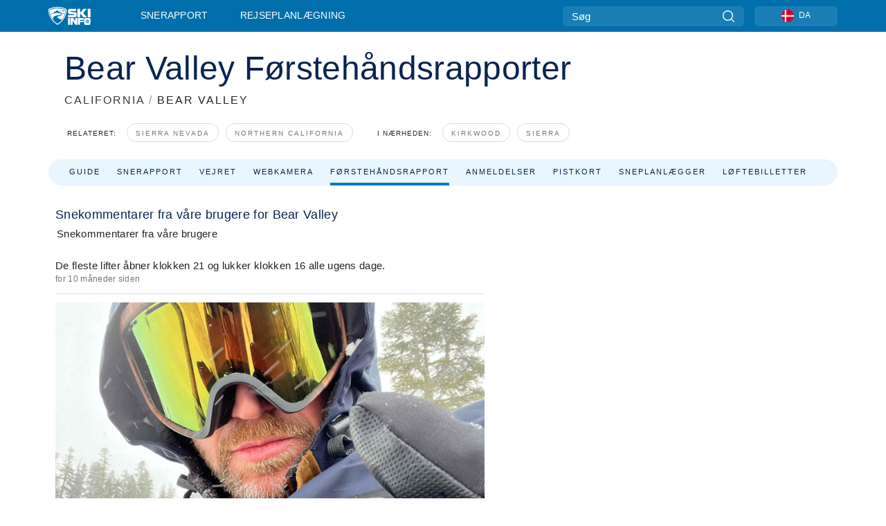

--- FILE ---
content_type: text/html; charset=utf-8
request_url: https://www.skiinfo.dk/california/bear-valley/snerapport-vurderinger
body_size: 57415
content:
<!DOCTYPE html><html lang="da-DK"><head><meta charSet="utf-8"/><title>Kommentarer til snemeldingen for Bear Valley</title><meta name="viewport" content="initial-scale=1.0, width=device-width"/><meta name="description" content="Live opdateringer fra skiløberne og snowboarderne i Bear Valley."/><link rel="canonical" href="https://www.skiinfo.dk/california/bear-valley/snerapport-vurderinger"/><meta name="smartbanner:title" content="OnTheSnow Ski &amp; Snow Report"/><meta name="smartbanner:author" content="Ski &amp; Snow Conditions"/><meta name="smartbanner:hide-path" content="/"/><meta name="smartbanner:icon-apple" content="https://images.onthesnow.com/images/apple-touch-icon.png"/><meta name="smartbanner:icon-google" content="https://images.onthesnow.com/images/apple-touch-icon.png"/><meta name="smartbanner:button" content="ÅBEN"/><meta name="smartbanner:button-url-apple" content="https://apps.apple.com/us/app/onthesnow-ski-snow-report/id300412347"/><meta name="smartbanner:button-url-google" content="https://play.google.com/store/apps/details?id=com.skireport"/><meta name="smartbanner:enabled-platforms" content="android,ios"/><meta name="smartbanner:close-label" content="Close"/><meta property="og:url" content="https://www.skiinfo.dk/california/bear-valley/snerapport-vurderinger"/><meta property="og:type" content="website"/><meta property="og:title" content="Kommentarer til snemeldingen for Bear Valley"/><meta property="og:locale" content="da-DK"/><meta property="og:description" content="Live opdateringer fra skiløberne og snowboarderne i Bear Valley."/><meta property="og:image" content="https://cdn.bfldr.com/WIENNW6Q/as/395r5nrs6qcpm77npchr2r/Bear_Valley?auto=webp&amp;format=png"/><meta name="twitter:card" content="summary_large_image"/><meta property="twitter:url" content="https://www.skiinfo.dk/california/bear-valley/snerapport-vurderinger"/><meta name="twitter:site" content="@onthesnow"/><meta name="twitter:title" content="Kommentarer til snemeldingen for Bear Valley"/><meta name="twitter:description" content="Live opdateringer fra skiløberne og snowboarderne i Bear Valley."/><meta name="twitter:image" content="https://cdn.bfldr.com/WIENNW6Q/as/395r5nrs6qcpm77npchr2r/Bear_Valley?auto=webp&amp;format=png"/><link rel="manifest" href="/manifest.json"/><meta name="next-head-count" content="28"/><link rel="apple-touch-icon" sizes="180x180" href="/apple-touch-icon.png"/><link rel="icon" type="image/png" sizes="32x32" href="/favicon-32x32.png"/><link rel="icon" type="image/png" sizes="16x16" href="/favicon-16x16.png"/><link rel="mask-icon" href="/safari-pinned-tab.svg" color="#5bbad5"/><meta name="msapplication-TileColor" content="#2d89ef"/><meta name="theme-color" content="#ffffff"/><link rel="preconnect" href="https://fonts.googleapis.com"/><link rel="preconnect" href="https://fonts.gstatic.com" crossorigin="anonymous"/><link rel="preload" as="style" href="https://fonts.googleapis.com/css2?family=Roboto:wght@100;300;400;500;600;700;900&amp;family=Poppins:wght@100;300;400;500;600;700;900&amp;display=swap"/><link rel="stylesheet" href="https://fonts.googleapis.com/css2?family=Roboto:wght@100;300;400;500;600;700;900&amp;family=Poppins:wght@100;300;400;500;600;700;900&amp;display=swap" media="print"/><noscript><link rel="stylesheet" href="https://fonts.googleapis.com/css2?family=Roboto:wght@100;300;400;500;600;700;900&amp;family=Poppins:wght@100;300;400;500;600;700;900&amp;display=swap"/></noscript><link href="https://fonts.googleapis.com/css2?family=Poppins:ital,wght@0,300;0,400;0,500;0,600;0,700;0,800;1,300;1,400;1,500;1,600;1,700;1,800&amp;display=swap" rel="stylesheet"/><script type="text/plain" async="" class="optanon-category-C0004">(function(w,d,s,l,i){w[l]=w[l]||[];w[l].push({'gtm.start':
          new Date().getTime(),event:'gtm.js'});var f=d.getElementsByTagName(s)[0],
          j=d.createElement(s),dl=l!='dataLayer'?'&l='+l:'';j.async=true;j.src=
          'https://www.googletagmanager.com/gtm.js?id='+i+dl;f.parentNode.insertBefore(j,f);
          })(window,document,'script','dataLayer','GTM-5SCH5W8');</script><meta name="google-site-verification" content="xl1i2-dmbSSbf9QcrH_CPJD-rNGTfsgID4aZRSyJR_Q"/><style>
                    #onetrust-consent-sdk { display: none }
                    </style><script type="text/javascript">
          window.OptanonWrapper = function() {
            console.log("OptanonWrapper fired", OneTrust.IsAlertBoxClosed());
            window.isOneTrustScriptLoaded = true;

            if (window.parseOTCookie) {
              parseOTCookie(true);
            }
          }</script><script type="text/javascript" src="//ajax.googleapis.com/ajax/libs/jquery/3.6.1/jquery.min.js"></script><script type="text/javascript" src="//min.skiinfo.dk/c/assets/pigeon.js?v1"></script><script type="text/javascript">var Pigeon = new PigeonClass({
                    subdomain: 'min.skiinfo.dk',
                    fingerprint: true,
                    idp: false // true if subdomain does not share the same primary domain this script is installed on
                   });
                
                Pigeon.oneTrust('enable', { ignoreCookieCategories:['C0001','C0003'] } );
                   
                Pigeon.paywall({
                    // redirect: true || 'modal' Setting true or false tells Pigeon whether to redirect to 
                    // preset promotional page or not. Setting 'modal' tells the page to popup the
                    // standard promotional dialog.
                    redirect:false, 
                    free:false, // default: false. Setting true overrides the Pigeon Cloud presets, allowing this page to be free.
                    success:function(response){
                    // do stuff here with response
                    // See Pigeon Response Reference in documentation for available variables.
                    }
                });
                
                
                </script><script defer="" type="text/javascript">Pigeon.paywallPromise.done(function(response){
                // Is user logged in and enabled
                if( response.user_status ){
                    window.pigeonProps = {
                       trKey: 'nav.footer.accountSettings',
                       href: 'https://min.skiinfo.dk/user/',
                       fallback: 'Account Settings'
                    }
                } else {
                    window.pigeonProps = {
                       trKey: 'nav.footer.rejectConsent',
                       href: 'https://www.skiinfo.dk/news/privatlivspolitik/',
                       fallback: 'Reject Consent'
                    }
                }
                if(window.updatePigeonProps) {
                    window.updatePigeonProps();
                }
            });</script><script src="https://cdn.cookielaw.org/scripttemplates/otSDKStub.js" type="text/javascript" charSet="UTF-8" data-domain-script="9f761489-2fec-451c-af0d-107df5674dc1"></script><link rel="stylesheet" href="/smartbanner/smartbanner.min.css"/><script defer="" src="/smartbanner/smartbanner.min.js"></script><link rel="preload" href="https://nextjs.onthesnow.com/_next/static/css/aa0e96e459c5c095.css" as="style"/><link rel="stylesheet" href="https://nextjs.onthesnow.com/_next/static/css/aa0e96e459c5c095.css" data-n-g=""/><link rel="preload" href="https://nextjs.onthesnow.com/_next/static/css/4de4e3fbe9b82a94.css" as="style"/><link rel="stylesheet" href="https://nextjs.onthesnow.com/_next/static/css/4de4e3fbe9b82a94.css" data-n-p=""/><link rel="preload" href="https://nextjs.onthesnow.com/_next/static/css/d6715af7501c8f60.css" as="style"/><link rel="stylesheet" href="https://nextjs.onthesnow.com/_next/static/css/d6715af7501c8f60.css" data-n-p=""/><link rel="preload" href="https://nextjs.onthesnow.com/_next/static/css/d19c102a76e694d8.css" as="style"/><link rel="stylesheet" href="https://nextjs.onthesnow.com/_next/static/css/d19c102a76e694d8.css" data-n-p=""/><noscript data-n-css=""></noscript><script defer="" nomodule="" src="https://nextjs.onthesnow.com/_next/static/chunks/polyfills-c67a75d1b6f99dc8.js"></script><script src="https://nextjs.onthesnow.com/_next/static/chunks/webpack-96a018f949c865e6.js" defer=""></script><script src="https://nextjs.onthesnow.com/_next/static/chunks/framework-c785d58f95541f19.js" defer=""></script><script src="https://nextjs.onthesnow.com/_next/static/chunks/main-35ccc97ee3abffe0.js" defer=""></script><script src="https://nextjs.onthesnow.com/_next/static/chunks/pages/_app-2a1e0abe92af223a.js" defer=""></script><script src="https://nextjs.onthesnow.com/_next/static/chunks/fec483df-025b67593f65e72d.js" defer=""></script><script src="https://nextjs.onthesnow.com/_next/static/chunks/9669-b100a0bcd7abbd2e.js" defer=""></script><script src="https://nextjs.onthesnow.com/_next/static/chunks/9861-1e768c62a1e811b5.js" defer=""></script><script src="https://nextjs.onthesnow.com/_next/static/chunks/4221-2d3eed0b0f8c238c.js" defer=""></script><script src="https://nextjs.onthesnow.com/_next/static/chunks/2050-63886329d538a06f.js" defer=""></script><script src="https://nextjs.onthesnow.com/_next/static/chunks/1605-9dcf4a4be1483119.js" defer=""></script><script src="https://nextjs.onthesnow.com/_next/static/chunks/8033-bdfbe0588b213143.js" defer=""></script><script src="https://nextjs.onthesnow.com/_next/static/chunks/1983-c19dd9e6bb573c6a.js" defer=""></script><script src="https://nextjs.onthesnow.com/_next/static/chunks/2974-570e456ff5fece53.js" defer=""></script><script src="https://nextjs.onthesnow.com/_next/static/chunks/1994-e496443910856d54.js" defer=""></script><script src="https://nextjs.onthesnow.com/_next/static/chunks/7796-e38cda8f07e00c24.js" defer=""></script><script src="https://nextjs.onthesnow.com/_next/static/chunks/1-4cf52f3bf0872ab3.js" defer=""></script><script src="https://nextjs.onthesnow.com/_next/static/chunks/536-7ece813bf4d4505f.js" defer=""></script><script src="https://nextjs.onthesnow.com/_next/static/chunks/pages/%5Bregion%5D/%5Bresort%5D/snerapport-vurderinger-e6e4cc2cab5edf84.js" defer=""></script><script src="https://nextjs.onthesnow.com/_next/static/2.8.17_da-DK/_buildManifest.js" defer=""></script><script src="https://nextjs.onthesnow.com/_next/static/2.8.17_da-DK/_ssgManifest.js" defer=""></script></head><body><div id="__next"><noscript><iframe title="Google Tag Manager" src="https://www.googletagmanager.com/ns.html?id=GTM-5SCH5W8" height="0" width="0" style="display:none;visibility:hidden"></iframe></noscript><div id="GPTScripts"></div><noscript><img height="1" width="1" alt="facebook-pixel" class="optanon-category-C0004" style="display:none" src="https://www.facebook.com/tr?id=419774891779343&amp;ev=PageView&amp;noscript=1"/></noscript><div id="FPC-with-scripts"></div><noscript><img style="position:absolute" alt="" src="https://pubads.g.doubleclick.net/activity;dc_iu=/7730/DFPAudiencePixel;ord=1;dc_seg=7264807841?" width="1" height="1"/></noscript><nav class="styles_box___Anpz"><div class="container-xl p-0"><div><div class="styles_logo__SQxSo"><a tabindex="-1" href="/"><svg viewBox="0 0 240 102" fill="none" xmlns="http://www.w3.org/2000/svg"><path d="M102.491 12.257C93.605 6.504 73.678.17 51.498 0 29.322.17 9.396 6.504.506 12.257.19 12.466-7.634 64.974 51.498 102c59.137-37.026 51.315-89.534 50.993-89.743zM51.498 95.839C-2.108 62.676 4.987 15.647 5.275 15.466c8.057-5.159 26.122-10.828 46.223-10.98 20.103.152 38.17 5.821 46.232 10.98.284.18 7.381 47.21-46.232 80.373z" fill="#fff"></path><path d="M95.565 17.875C87.878 13.24 70.659 8.135 51.496 8c-19.16.134-36.378 5.24-44.058 9.875-.136.083-1.82 10.26 2.478 24.125.379-.2 14.336-7.552 21.544-11.417 7.53-4.04 17.358-11.62 17.8-11.646.689-.055 3.613 4.09 14.262 9.794 9.742 5.223 17.17 8.15 29.925 12.053 3.836-13.24 2.248-22.829 2.118-22.909zm-11.248-1.893l1.181 3.463 3.508-1.154-1.136 2.246-3.51 1.16-1.179-3.466 1.136-2.249zM69.67 19.416l1.194 1.636 1.659-1.17-.228 1.365-1.658 1.174-1.194-1.638.227-1.367zm-2.68 4.249l1.662-1.175-1.192-1.633 1.39.224 1.19 1.633-1.662 1.177-1.389-.226zm4.484 2.52L70.28 24.55l-1.66 1.17.228-1.366 1.66-1.174 1.194 1.638-.228 1.367zm2.212-1.44l-1.39-.223-1.19-1.632 1.663-1.176 1.389.225-1.665 1.174 1.193 1.633zm6.023-7.43l2.283 1.12 1.178 3.452-3.518 1.164-2.286-1.121 3.517-1.16-1.174-3.455zm4.057 11.341l-1.18-3.462-3.509 1.157 1.136-2.25 3.514-1.158 1.178 3.464-1.139 2.25zm1.641 5.395l.502-.941-.951-.493.707-.217.954.493-.502.94-.71.218zm.245-2.625l.956.494.503-.94.22.699-.5.937-.959-.494-.22-.696zm1.519 2.278l-.502.938-.22-.697.503-.94.953.494.222.697-.956-.492zm.944-.484l-.954-.492.505-.942.707-.217-.502.942.954.494-.71.215zm-.912-9.348l1.175 3.455-2.285-1.12-1.178-3.457 3.519-1.16 2.287 1.123-3.518 1.16z" fill="#fff"></path><path d="M84.931 42.607s-10.153-4.69-18.103-6.586c-2.128-.507 18.47 8.436 2.874 13.506-12.287 3.996-40.062 5.897 5.4 23.473C84.922 62.421 90.212 51.65 93 42.451c-1.67-.624-5.736-2.052-14.026-4.534-3.239-.966 5.37 3.723 5.957 4.69z" fill="#fff"></path><path d="M56.27 47.143c34.427-3.23 1.611-14.096 1.611-14.096l-.367 6.755s-5.93-7.49-7.103-8.664c-1.174-1.174-4.542 5.582-5.421 4.259-.879-1.32-4.76-1.984-7.692-.66-2.93 1.321-8.13 5.067-9.23 5.286-2.906.584 10.336-9.803 6.082-7.71-6.514 3.207-17.283 7.943-23.15 11.46 3.195 9.521 9.159 20.56 20.074 31.227-7.313-11.242-8.278-24.717 25.196-27.857zM230.613 62.603c-9.504 0-19.656.022-19.656.022s-4.722-.094-6.754 3.064c-2.025 3.143-1.822 6.597-1.822 6.597v19.507s-.04 5.439 2.809 7.769c2.849 2.332 6.178 2.023 6.178 2.023h18.845s9.149.906 9.149-9.852V72.33c-.002 0 .745-9.727-8.749-9.727zm-11.008 7.182l3.228 6.364 6.365-3.205-1.532 4.654-6.366 3.213-3.229-6.367 1.534-4.659zm-11.585 13.42l6.385-3.218-3.217-6.348 4.669 1.532 3.226 6.343-6.386 3.218-4.677-1.527zm14.111 11.217l-3.223-6.362-6.365 3.207 1.528-4.66 6.372-3.21 3.224 6.365-1.536 4.66zm5.203-10.193l3.22 6.345-4.673-1.527-3.223-6.354 6.382-3.213 4.681 1.532-6.387 3.217zM111 45.9h33.335v-5.374h-19.736c-1.504 0-2.81-.047-3.925-.143-1.114-.094-2.085-.261-2.914-.502-.828-.238-1.554-.56-2.176-.967a10.978 10.978 0 01-1.787-1.469c-1.863-1.91-2.797-4.634-2.797-8.172V23.9c0-2.818.232-4.992.699-6.521.467-1.529 1.295-2.77 2.488-3.727 1.189-1.003 2.653-1.694 4.39-2.077 1.734-.383 4.207-.575 7.42-.575h30.849v12.9h-29.761v5.373h17.25c3.211 0 5.646.133 7.304.396 1.658.263 3.081.728 4.274 1.398 1.45.812 2.565 2.042 3.342 3.69.777 1.648 1.165 3.57 1.165 5.768v5.373c0 2.677-.272 4.78-.815 6.307a8.17 8.17 0 01-2.759 3.798c-.673.526-1.373.968-2.099 1.326-.726.358-1.58.645-2.563.86-.985.216-2.111.37-3.381.467a60.28 60.28 0 01-4.467.143H111v-12.9zM164.061 11h16.085v18.918h3.73L198.718 11h18.958l-19.97 23.648 21.525 24.15h-20.513l-14.843-18.416h-3.73v18.417h-16.084V11zM222.894 11h16.085v47.799h-16.085V11zM111 62.994h11.941v38.475H111V62.994zM126.226 62.994h14.94l11.133 18.344V62.994h11.941v38.475h-11.537l-14.538-23.535v23.535h-11.94V62.994h.001zM167.492 62.994h32.361v10.384h-20.42v4.614h20.421v8.48h-20.421v14.997h-11.941V62.994z" fill="#fff"></path></svg></a></div><div class="styles_desktopMenu__lxfmC"><a href="/snerapport">Snerapport</a><a href="/skisted">Rejseplanlægning</a></div></div><div><div class="styles_search__UiDjC"><form><input type="search" name="search" placeholder="Søg"/><button type="button" title="Søg"><svg viewBox="0 0 24 24" xmlns="http://www.w3.org/2000/svg"><path d="M10.57 0C4.74 0 0 4.741 0 10.57c0 5.827 4.741 10.568 10.57 10.568 5.827 0 10.568-4.741 10.568-10.569C21.138 4.741 16.397 0 10.57 0zm0 19.187c-4.753 0-8.619-3.866-8.619-8.618 0-4.752 3.866-8.618 8.618-8.618 4.752 0 8.618 3.866 8.618 8.618 0 4.752-3.866 8.618-8.618 8.618z"></path><path d="M23.714 22.334l-5.593-5.593a.975.975 0 10-1.38 1.38l5.593 5.593a.972.972 0 001.38 0 .975.975 0 000-1.38z"></path></svg></button></form></div><div class="styles_langPicker__IbnXq"><div class="styles_langWrapper__Fb8X0"><a class="styles_langButton__7sCTT"><div><img src="/assets/flags/DA.png" alt="DA" width="18" height="18" title="DA"/><span>DA</span></div></a><div class="styles_langDropdown__KCcDf"><a class="lang-select" href="https://www.onthesnow.com"><div><span>US</span></div></a><a class="lang-select" href="https://www.onthesnow.co.uk"><div><span>UK</span></div></a><a class="lang-select" href="https://www.skiinfo.se"><div><span>SV</span></div></a><a class="lang-select" href="https://www.onthesnow.sk"><div><span>SK</span></div></a><a class="lang-select" href="https://www.skiinfo.pl"><div><span>PL</span></div></a><a class="lang-select" href="https://www.skiinfo.de"><div><span>DE</span></div></a><a class="lang-select" href="https://es.skiinfo.com"><div><span>ES</span></div></a><a class="lang-select" href="https://www.skiinfo.it"><div><span>IT</span></div></a><a class="lang-select" href="https://www.skiinfo.no"><div><span>NO</span></div></a><a class="lang-select" href="https://www.skiinfo.dk"><div><span>DA</span></div></a><a class="lang-select" href="https://www.skiinfo.fr"><div><span>FR</span></div></a><a class="lang-select" href="https://www.skiinfo.nl"><div><span>NL</span></div></a><a class="lang-select" href="https://www.onthesnow.cz"><div><span>CZ</span></div></a></div></div></div><div tabindex="-1" role="button" class="styles_searchToggle__L4_lN"><svg viewBox="0 0 24 24" xmlns="http://www.w3.org/2000/svg"><path d="M10.57 0C4.74 0 0 4.741 0 10.57c0 5.827 4.741 10.568 10.57 10.568 5.827 0 10.568-4.741 10.568-10.569C21.138 4.741 16.397 0 10.57 0zm0 19.187c-4.753 0-8.619-3.866-8.619-8.618 0-4.752 3.866-8.618 8.618-8.618 4.752 0 8.618 3.866 8.618 8.618 0 4.752-3.866 8.618-8.618 8.618z"></path><path d="M23.714 22.334l-5.593-5.593a.975.975 0 10-1.38 1.38l5.593 5.593a.972.972 0 001.38 0 .975.975 0 000-1.38z"></path></svg></div><div tabindex="-1" role="button" class="styles_burger__OiHl4"><svg viewBox="0 0 25 20" xmlns="http://www.w3.org/2000/svg"><rect width="25" height="3.333" rx="1.667"></rect><rect y="8.334" width="25" height="3.333" rx="1.667"></rect><rect y="16.666" width="25" height="3.333" rx="1.667"></rect></svg></div></div></div><div class="styles_mobileMenu__EWmNZ"><div class="styles_head__cDv3M"><div class="container"><div tabindex="-1" role="button" class="styles_burger__OiHl4"><svg viewBox="0 0 25 20" xmlns="http://www.w3.org/2000/svg"><rect width="25" height="3.333" rx="1.667"></rect><rect y="8.334" width="25" height="3.333" rx="1.667"></rect><rect y="16.666" width="25" height="3.333" rx="1.667"></rect></svg></div></div></div><div class="styles_links__OPHIm"><a href="/snerapport">Snerapport</a></div></div></nav><div class="SizeMonitor_wrapper__pWZ2x" style="height:0px"><div class="SizeMonitor_inner__ea5ry"><div class="adunit_main__SsoLJ" data-resort="34" data-resort-name="Bear Valley" data-language="da-DK" data-country="USA"></div></div></div><div class="adunit_main__SsoLJ adunit_popup__ikrQJ" data-resort="34" data-resort-name="Bear Valley" data-language="da-DK" data-country="USA"></div><div class="container-xl content-container"><div class="styles_header__LIzdC"><div class="styles_content__17ubJ"><div class="styles_hero__28E9o"><div><div class="styles_title__nwByn"><h1>Bear Valley Førstehåndsrapporter</h1></div><div class="styles_subtitle__uu40P"><h2><a href="/california/snerapport">CALIFORNIA</a> <span class="styles_seperator__rWZRs">/</span> <!-- -->BEAR VALLEY</h2></div><div class="styles_tagsContainer__wqBiQ"><div class="styles_rows__4zqtZ styles_rowsNonPartner__1TJ40"><div class="styles_row___yPCL"><p>Relateret:</p><a class="styles_tag__GOIyD" href="/sierra-nevada/snerapport">Sierra Nevada</a><a class="styles_tag__GOIyD" href="/northern-california/snerapport">Northern California</a></div><div class="styles_row___yPCL"><p>I nærheden:</p><a class="styles_tag__GOIyD" href="/california/kirkwood/snerapport">Kirkwood</a><a class="styles_tag__GOIyD" href="/california/sierra-at-tahoe/snerapport">Sierra</a></div></div></div></div></div><div class="styles_links__CG2WY"><div class="Link_linkContainer__j_XC5"><a href="/california/bear-valley/skisted" rel="" class="Link_link__jRQZF Link_redesigned___kOm_">Guide</a></div><div class="Link_linkContainer__j_XC5"><a href="/california/bear-valley/snerapport" rel="" class="Link_link__jRQZF Link_redesigned___kOm_">Snerapport</a></div><div class="Link_linkContainer__j_XC5"><a href="/california/bear-valley/vejr" rel="" class="Link_link__jRQZF Link_redesigned___kOm_">Vejret</a></div><div class="Link_linkContainer__j_XC5"><a href="/california/bear-valley/webcams" rel="" class="Link_link__jRQZF Link_redesigned___kOm_">Webkamera</a></div><div class="Link_linkContainer__j_XC5 Link_active__r16jD"><a href="/california/bear-valley/snerapport-vurderinger" rel="" class="Link_link__jRQZF Link_redesigned___kOm_">Førstehåndsrapport</a></div><div class="Link_linkContainer__j_XC5"><a href="/california/bear-valley/vurderinger" rel="" class="Link_link__jRQZF Link_redesigned___kOm_">Anmeldelser</a></div><div class="Link_linkContainer__j_XC5"><a href="/california/bear-valley/pistekort" rel="" class="Link_link__jRQZF Link_redesigned___kOm_">Pistkort</a></div><div class="Link_linkContainer__j_XC5"><a href="/california/bear-valley/snehistorik" rel="" class="Link_link__jRQZF Link_redesigned___kOm_">Sneplanlægger</a></div><div class="Link_linkContainer__j_XC5"><a href="/california/bear-valley/liftkort" rel="" class="Link_link__jRQZF Link_redesigned___kOm_">Løftebilletter</a></div></div></div></div><div class="styles_layout__Zkjid layout-container"><style>#nprogress{pointer-events:none}#nprogress .bar{background:#29d;position:fixed;z-index:1600;top: 0;left:0;width:100%;height:3px}#nprogress .peg{display:block;position:absolute;right:0;width:100px;height:100%;box-shadow:0 0 10px #29d,0 0 5px #29d;opacity:1;-webkit-transform:rotate(3deg) translate(0px,-4px);-ms-transform:rotate(3deg) translate(0px,-4px);transform:rotate(3deg) translate(0px,-4px)}#nprogress .spinner{display:block;position:fixed;z-index:1600;top: 15px;right:15px}#nprogress .spinner-icon{width:18px;height:18px;box-sizing:border-box;border:2px solid transparent;border-top-color:#29d;border-left-color:#29d;border-radius:50%;-webkit-animation:nprogress-spinner 400ms linear infinite;animation:nprogress-spinner 400ms linear infinite}.nprogress-custom-parent{overflow:hidden;position:relative}.nprogress-custom-parent #nprogress .bar,.nprogress-custom-parent #nprogress .spinner{position:absolute}@-webkit-keyframes nprogress-spinner{0%{-webkit-transform:rotate(0deg)}100%{-webkit-transform:rotate(360deg)}}@keyframes nprogress-spinner{0%{transform:rotate(0deg)}100%{transform:rotate(360deg)}}</style><div class="styles_main__AIw_d"><article class="styles_box__DnDyN"><div class="styles_box__nvOx2"><h2 class="styles_title__7rSWH">Snekommentarer fra våre brugere for Bear Valley</h2><div class="styles_links__vwiP3"></div></div><div class="styles_box__A8NLW">Snekommentarer fra våre brugere</div></article><div class="styles_wrapper__g4_rh"><div class="styles_box__A8NLW styles_box__97h3J"><div class="styles_wrapper__5Obwq styles_report__piA6G"><div class="styles_box__VZ7af"><div class="styles_boxReadMore__I3om4" aria-label="De fleste lifter åbner klokken 21 og lukker klokken 16 alle ugens dage.">De fleste lifter åbner klokken 21 og lukker klokken 16 alle ugens dage.</div><div class="styles_date__SCOo1">for 10 måneder siden</div></div></div><div class="styles_wrapper__5Obwq styles_report__piA6G"><div class="styles_box__VZ7af"><div class="styles_boxReadMore__I3om4" aria-label="Det sker ❄️">Det sker ❄️</div><div class="styles_date__SCOo1">for 1 år siden</div></div></div></div></div><script type="application/ld+json">{"@context":"https://schema.org","@type":"BreadcrumbList","itemListElement":[{"@type":"ListItem","position":1,"item":{"@id":"/california/snerapport","name":"California"}},{"@type":"ListItem","position":2,"item":{"@id":"/california/bear-valley/snerapport-vurderinger","name":"Bear Valley"}}]}</script></div><aside class="styles_side__iviI4"><div class="adunit_nonSticky__Ox_d0"><div class="adunit_main__SsoLJ adunit_sky__8SqWp" data-resort="34" data-resort-name="Bear Valley" data-language="da-DK" data-country="USA"></div></div><div class="adunit_sticky__RO7_7"><article class="styles_box__DnDyN"><div id="weski-widget" data-destination-id="flexible" data-partner="p7s9" data-new-tab="true"></div></article></div></aside></div></div><div class="styles_box__bvCpu"><div></div></div><div class="styles_box__2i0a8"><div class="styles_top__MG_k5"><div class="styles_mountains__OaWyo"><svg width="220" height="89" fill="none" xmlns="http://www.w3.org/2000/svg" class="styles_m2__dopkI"><path d="M129.5 0l48 48L220 88.5H0l53-53L73.5 56l56-56z" fill="#292929"></path></svg><svg width="287" height="207" fill="none" xmlns="http://www.w3.org/2000/svg" class="styles_m1__6g7E_"><path d="M329.176 43.5L286.1 77l-95.795-18L0 207h704v-40.5L489.907 0l-84.223 43.5h-76.508z" fill="#191919"></path></svg><svg width="108" height="89" fill="none" xmlns="http://www.w3.org/2000/svg" class="styles_m3__R9l7C"><path d="M-22 0l-48 48v40.5h177.5l-53-53L34 56-22 0z" fill="#0E0E0E" fill-opacity="0.64"></path></svg></div><div class="styles_content__Nti3C"><div class="container-xl"><div class="styles_left__VFnwy"><nav class="styles_bold__oqC0K"><svg viewBox="0 0 240 102" fill="none" xmlns="http://www.w3.org/2000/svg"><path d="M102.491 12.257C93.605 6.504 73.678.17 51.498 0 29.322.17 9.396 6.504.506 12.257.19 12.466-7.634 64.974 51.498 102c59.137-37.026 51.315-89.534 50.993-89.743zM51.498 95.839C-2.108 62.676 4.987 15.647 5.275 15.466c8.057-5.159 26.122-10.828 46.223-10.98 20.103.152 38.17 5.821 46.232 10.98.284.18 7.381 47.21-46.232 80.373z" fill="#fff"></path><path d="M95.565 17.875C87.878 13.24 70.659 8.135 51.496 8c-19.16.134-36.378 5.24-44.058 9.875-.136.083-1.82 10.26 2.478 24.125.379-.2 14.336-7.552 21.544-11.417 7.53-4.04 17.358-11.62 17.8-11.646.689-.055 3.613 4.09 14.262 9.794 9.742 5.223 17.17 8.15 29.925 12.053 3.836-13.24 2.248-22.829 2.118-22.909zm-11.248-1.893l1.181 3.463 3.508-1.154-1.136 2.246-3.51 1.16-1.179-3.466 1.136-2.249zM69.67 19.416l1.194 1.636 1.659-1.17-.228 1.365-1.658 1.174-1.194-1.638.227-1.367zm-2.68 4.249l1.662-1.175-1.192-1.633 1.39.224 1.19 1.633-1.662 1.177-1.389-.226zm4.484 2.52L70.28 24.55l-1.66 1.17.228-1.366 1.66-1.174 1.194 1.638-.228 1.367zm2.212-1.44l-1.39-.223-1.19-1.632 1.663-1.176 1.389.225-1.665 1.174 1.193 1.633zm6.023-7.43l2.283 1.12 1.178 3.452-3.518 1.164-2.286-1.121 3.517-1.16-1.174-3.455zm4.057 11.341l-1.18-3.462-3.509 1.157 1.136-2.25 3.514-1.158 1.178 3.464-1.139 2.25zm1.641 5.395l.502-.941-.951-.493.707-.217.954.493-.502.94-.71.218zm.245-2.625l.956.494.503-.94.22.699-.5.937-.959-.494-.22-.696zm1.519 2.278l-.502.938-.22-.697.503-.94.953.494.222.697-.956-.492zm.944-.484l-.954-.492.505-.942.707-.217-.502.942.954.494-.71.215zm-.912-9.348l1.175 3.455-2.285-1.12-1.178-3.457 3.519-1.16 2.287 1.123-3.518 1.16z" fill="#fff"></path><path d="M84.931 42.607s-10.153-4.69-18.103-6.586c-2.128-.507 18.47 8.436 2.874 13.506-12.287 3.996-40.062 5.897 5.4 23.473C84.922 62.421 90.212 51.65 93 42.451c-1.67-.624-5.736-2.052-14.026-4.534-3.239-.966 5.37 3.723 5.957 4.69z" fill="#fff"></path><path d="M56.27 47.143c34.427-3.23 1.611-14.096 1.611-14.096l-.367 6.755s-5.93-7.49-7.103-8.664c-1.174-1.174-4.542 5.582-5.421 4.259-.879-1.32-4.76-1.984-7.692-.66-2.93 1.321-8.13 5.067-9.23 5.286-2.906.584 10.336-9.803 6.082-7.71-6.514 3.207-17.283 7.943-23.15 11.46 3.195 9.521 9.159 20.56 20.074 31.227-7.313-11.242-8.278-24.717 25.196-27.857zM230.613 62.603c-9.504 0-19.656.022-19.656.022s-4.722-.094-6.754 3.064c-2.025 3.143-1.822 6.597-1.822 6.597v19.507s-.04 5.439 2.809 7.769c2.849 2.332 6.178 2.023 6.178 2.023h18.845s9.149.906 9.149-9.852V72.33c-.002 0 .745-9.727-8.749-9.727zm-11.008 7.182l3.228 6.364 6.365-3.205-1.532 4.654-6.366 3.213-3.229-6.367 1.534-4.659zm-11.585 13.42l6.385-3.218-3.217-6.348 4.669 1.532 3.226 6.343-6.386 3.218-4.677-1.527zm14.111 11.217l-3.223-6.362-6.365 3.207 1.528-4.66 6.372-3.21 3.224 6.365-1.536 4.66zm5.203-10.193l3.22 6.345-4.673-1.527-3.223-6.354 6.382-3.213 4.681 1.532-6.387 3.217zM111 45.9h33.335v-5.374h-19.736c-1.504 0-2.81-.047-3.925-.143-1.114-.094-2.085-.261-2.914-.502-.828-.238-1.554-.56-2.176-.967a10.978 10.978 0 01-1.787-1.469c-1.863-1.91-2.797-4.634-2.797-8.172V23.9c0-2.818.232-4.992.699-6.521.467-1.529 1.295-2.77 2.488-3.727 1.189-1.003 2.653-1.694 4.39-2.077 1.734-.383 4.207-.575 7.42-.575h30.849v12.9h-29.761v5.373h17.25c3.211 0 5.646.133 7.304.396 1.658.263 3.081.728 4.274 1.398 1.45.812 2.565 2.042 3.342 3.69.777 1.648 1.165 3.57 1.165 5.768v5.373c0 2.677-.272 4.78-.815 6.307a8.17 8.17 0 01-2.759 3.798c-.673.526-1.373.968-2.099 1.326-.726.358-1.58.645-2.563.86-.985.216-2.111.37-3.381.467a60.28 60.28 0 01-4.467.143H111v-12.9zM164.061 11h16.085v18.918h3.73L198.718 11h18.958l-19.97 23.648 21.525 24.15h-20.513l-14.843-18.416h-3.73v18.417h-16.084V11zM222.894 11h16.085v47.799h-16.085V11zM111 62.994h11.941v38.475H111V62.994zM126.226 62.994h14.94l11.133 18.344V62.994h11.941v38.475h-11.537l-14.538-23.535v23.535h-11.94V62.994h.001zM167.492 62.994h32.361v10.384h-20.42v4.614h20.421v8.48h-20.421v14.997h-11.941V62.994z" fill="#fff"></path></svg><div class="styles_navLinksContainer__EQv2v"><div class="styles_block__pxSFO"><a href="https://www.skiinfo.dk/news/contact-us/">Kontakt Skiinfo</a><span>/</span><a href="https://www.mountainnews.com/">Annoncering</a></div><div class="styles_block__pxSFO styles_support__fumo4"></div></div></nav><nav class="styles_small__z7eoG"><a href="/news/firmainformation/">Firmainformation</a><span>/</span><a href="/news/privatlivspolitik/">Privatlivspolitik</a><span>/</span><a href="/news/vilkar/">Vilkår og betingelser</a><span>/</span><a href="/sitemap">Sitemap</a><span>/</span><div class="styles_unitToggle__QiAA7"><div>Enheder<!-- -->:</div><a class="styles_active__DiHqn">Metric</a><a class="">Imperial</a><span>/</span></div><a id="pigeon-btn" class="pigeon-settings"></a></nav></div><div class="styles_right__VZuqe"><nav class="styles_social__Z2XhN"><a aria-label="Youtube" target="_blank" rel="noreferrer" href="https://www.youtube.com/user/OnTheSnowcom"><svg viewBox="0 0 24 17" xmlns="http://www.w3.org/2000/svg"><path d="M23.506 2.66A3.024 3.024 0 0021.39.52C19.512 0 12 0 12 0S4.488 0 2.61.5C1.6.78.77 1.62.493 2.66 0 4.56 0 8.5 0 8.5s0 3.96.494 5.84a3.025 3.025 0 002.116 2.14C4.507 17 12 17 12 17s7.512 0 9.39-.5a3.024 3.024 0 002.116-2.14C24 12.46 24 8.52 24 8.52s.02-3.96-.494-5.86zM9.608 12.14V4.86l6.247 3.64-6.247 3.64z"></path></svg></a><a aria-label="Twitter" target="_blank" rel="noreferrer" href="https://www.twitter.com/onthesnow"><svg viewBox="0 0 1200 1227" xmlns="http://www.w3.org/2000/svg"><path d="M714.163 519.284L1160.89 0h-105.86L667.137 450.887 357.328 0H0l468.492 681.821L0 1226.37h105.866l409.625-476.152 327.181 476.152H1200L714.137 519.284h.026zM569.165 687.828l-47.468-67.894-377.686-540.24h162.604l304.797 435.991 47.468 67.894 396.2 566.721H892.476L569.165 687.854v-.026z"></path></svg></a><a aria-label="Instagram" target="_blank" rel="noreferrer" href="https://www.instagram.com/onthesnow"><svg viewBox="0 0 17 18" xmlns="http://www.w3.org/2000/svg"><path fill-rule="evenodd" clip-rule="evenodd" d="M0 3.607A3.607 3.607 0 013.607 0h9.786A3.607 3.607 0 0117 3.607v9.885a3.607 3.607 0 01-3.607 3.607H3.607A3.607 3.607 0 010 13.492V3.607zm11.96 4.992a3.46 3.46 0 11-6.92 0 3.46 3.46 0 016.92 0zm1.63-3.657a1.137 1.137 0 100-2.274 1.137 1.137 0 000 2.274z"></path></svg></a><a aria-label="Facebook" target="_blank" rel="noreferrer" href="https://www.facebook.com/pages/Skiinfo-Danmark/163375874774"><svg viewBox="0 0 9 17" xmlns="http://www.w3.org/2000/svg"><path d="M6.926 2.783h1.547V.118A20.189 20.189 0 006.219 0C3.99 0 2.461 1.388 2.461 3.938v2.348H0v2.979h2.461v7.497H5.48V9.266H7.84l.375-2.98H5.478V4.234c0-.861.235-1.45 1.448-1.45z"></path></svg></a></nav><nav class="styles_apps__3l_zd"><a aria-label="Google Play" target="_blank" rel="noreferrer" href="https://play.google.com/store/apps/details?id=com.skireport&amp;feature=related_apps"><svg width="107" height="40" fill="none" xmlns="http://www.w3.org/2000/svg"><path d="M53.386 21.609c-1.857 0-3.37 1.372-3.37 3.263 0 1.879 1.513 3.263 3.37 3.263 1.857 0 3.37-1.384 3.37-3.263 0-1.89-1.514-3.263-3.37-3.263zm0 5.242c-1.018 0-1.895-.816-1.895-1.978 0-1.175.878-1.978 1.895-1.978s1.894.803 1.894 1.978c0 1.161-.877 1.978-1.894 1.978zm-7.352-5.242c-1.856 0-3.37 1.372-3.37 3.263 0 1.879 1.514 3.263 3.37 3.263 1.857 0 3.37-1.384 3.37-3.263 0-1.89-1.513-3.263-3.37-3.263zm0 5.242c-1.017 0-1.894-.816-1.894-1.978 0-1.175.877-1.978 1.894-1.978s1.894.803 1.894 1.978c.001 1.161-.877 1.978-1.894 1.978zm-8.744-4.24v1.384h3.408c-.102.779-.368 1.347-.776 1.742-.495.482-1.271 1.014-2.632 1.014-2.098 0-3.738-1.644-3.738-3.684 0-2.039 1.64-3.683 3.738-3.683 1.132 0 1.958.433 2.568.989l1.005-.977C40.011 18.606 38.88 18 37.29 18 34.416 18 32 20.274 32 23.067c0 2.794 2.416 5.068 5.29 5.068 1.551 0 2.721-.495 3.636-1.422.941-.914 1.234-2.2 1.234-3.238 0-.32-.025-.618-.076-.865H37.29zm35.762 1.075c-.28-.729-1.132-2.077-2.874-2.077-1.73 0-3.166 1.323-3.166 3.263 0 1.829 1.424 3.263 3.331 3.263a3.362 3.362 0 002.798-1.446l-1.144-.742c-.381.544-.903.902-1.654.902-.75 0-1.284-.334-1.627-.989l4.489-1.804-.153-.37zm-4.578 1.088a1.812 1.812 0 011.756-1.904c.584 0 1.08.285 1.246.692l-3.002 1.212zm-3.649 3.164H66.3v-9.591h-1.475v9.59zm-2.417-5.6h-.05c-.33-.383-.967-.729-1.767-.729-1.68 0-3.218 1.434-3.218 3.276 0 1.829 1.539 3.25 3.218 3.25.8 0 1.436-.345 1.767-.74h.05v.47c0 1.247-.686 1.915-1.792 1.915-.903 0-1.463-.63-1.692-1.162l-1.284.52a3.197 3.197 0 002.976 1.928c1.73 0 3.192-.99 3.192-3.4v-5.858h-1.399v.53zm-1.69 4.513c-1.018 0-1.87-.829-1.87-1.966 0-1.15.852-1.99 1.87-1.99 1.004 0 1.792.84 1.792 1.99 0 1.137-.788 1.966-1.792 1.966zm19.244-8.504h-3.53v9.59h1.473v-3.633h2.056c1.632 0 3.238-1.148 3.238-2.978 0-1.83-1.605-2.98-3.237-2.98zM80 22.969h-2.095v-3.287H80c1.1 0 1.726.886 1.726 1.644 0 .742-.625 1.643-1.726 1.643zm9.102-1.377c-1.066 0-2.17.457-2.627 1.469l1.307.53c.279-.53.8-.704 1.345-.704.762 0 1.536.444 1.549 1.234v.099a3.334 3.334 0 00-1.536-.37c-1.409 0-2.844.753-2.844 2.159 0 1.284 1.156 2.11 2.45 2.11.99 0 1.536-.432 1.879-.939h.05v.74h1.423v-3.676c0-1.702-1.308-2.652-2.996-2.652zm-.178 5.256c-.482 0-1.155-.235-1.155-.814 0-.74.838-1.025 1.562-1.025.647 0 .952.136 1.345.321-.114.89-.901 1.518-1.752 1.518zm8.353-5.046l-1.688 4.158h-.05L93.785 21.8h-1.587l2.628 5.812-1.498 3.233h1.536l4.05-9.044h-1.638zm-13.265 6.136h1.472v-9.591h-1.472v9.59zM37.429 12.592c0 .643-.196 1.154-.588 1.536-.446.454-1.026.682-1.74.682-.684 0-1.265-.23-1.743-.69-.478-.462-.717-1.033-.717-1.714 0-.682.239-1.253.717-1.713.478-.461 1.06-.691 1.743-.691.34 0 .664.064.972.192.308.129.555.3.74.514l-.416.405c-.313-.364-.745-.546-1.297-.546-.499 0-.93.17-1.294.51-.363.341-.545.784-.545 1.328s.182.987.545 1.328c.364.34.795.51 1.294.51.529 0 .97-.17 1.323-.514.229-.223.361-.534.397-.932H35.1v-.553h2.295c.023.12.034.236.034.348zM41.067 10.669h-2.156v1.46h1.945v.552H38.91v1.46h2.156v.566h-2.764v-4.603h2.764v.565zM43.633 14.707h-.608v-4.038h-1.323v-.565h3.254v.565h-1.323v4.038zM47.31 14.707v-4.603h.61v4.603h-.61zM50.618 14.707h-.608v-4.038h-1.323v-.565h3.254v.565h-1.323v4.038zM58.101 14.112c-.465.465-1.044.698-1.736.698s-1.27-.233-1.736-.698a2.32 2.32 0 01-.697-1.707c0-.673.231-1.242.697-1.707.465-.465 1.044-.698 1.736-.698.688 0 1.266.234 1.733.701.468.467.701 1.035.701 1.704 0 .673-.233 1.242-.698 1.707zm-3.023-.386c.35.346.78.517 1.287.517.508 0 .937-.172 1.286-.517.351-.345.527-.785.527-1.32 0-.536-.176-.977-.526-1.322a1.76 1.76 0 00-1.287-.517c-.508 0-.936.173-1.287.517-.35.345-.525.786-.525 1.321 0 .536.176.976.525 1.321zM59.653 14.707v-4.603h.74l2.302 3.58h.026l-.026-.887v-2.693h.609v4.603h-.636l-2.408-3.755h-.026l.026.887v2.868h-.607z" fill="#fff"></path><path d="M37.429 12.592c0 .643-.196 1.154-.588 1.536-.446.454-1.026.682-1.74.682-.684 0-1.265-.23-1.743-.69-.478-.462-.717-1.033-.717-1.714 0-.682.239-1.253.717-1.713.478-.461 1.06-.691 1.743-.691.34 0 .664.064.972.192.308.129.555.3.74.514l-.416.405c-.313-.364-.745-.546-1.297-.546-.499 0-.93.17-1.294.51-.363.341-.545.784-.545 1.328s.182.987.545 1.328c.364.34.795.51 1.294.51.529 0 .97-.17 1.323-.514.229-.223.361-.534.397-.932H35.1v-.553h2.295c.023.12.034.236.034.348zM41.067 10.669h-2.156v1.46h1.945v.552H38.91v1.46h2.156v.566h-2.764v-4.603h2.764v.565zM43.633 14.707h-.608v-4.038h-1.323v-.565h3.254v.565h-1.323v4.038zM47.31 14.707v-4.603h.61v4.603h-.61zM50.618 14.707h-.608v-4.038h-1.323v-.565h3.254v.565h-1.323v4.038zM58.101 14.112c-.465.465-1.044.698-1.736.698s-1.27-.233-1.736-.698a2.32 2.32 0 01-.697-1.707c0-.673.231-1.242.697-1.707.465-.465 1.044-.698 1.736-.698.688 0 1.266.234 1.733.701.468.467.701 1.035.701 1.704 0 .673-.233 1.242-.698 1.707zm-3.023-.386c.35.346.78.517 1.287.517.508 0 .937-.172 1.286-.517.351-.345.527-.785.527-1.32 0-.536-.176-.977-.526-1.322a1.76 1.76 0 00-1.287-.517c-.508 0-.936.173-1.287.517-.35.345-.525.786-.525 1.321 0 .536.176.976.525 1.321zM59.653 14.707v-4.603h.74l2.302 3.58h.026l-.026-.887v-2.693h.609v4.603h-.636l-2.408-3.755h-.026l.026.887v2.868h-.607z" stroke="#fff" stroke-width="0.17" stroke-miterlimit="10"></path><path fill-rule="evenodd" clip-rule="evenodd" d="M8 10.881a1.84 1.84 0 00-.129.713V28.56c0 .276.046.515.13.714l9.46-9.198L8 10.881zm.603 18.997c.346.128.79.075 1.274-.191l11.14-6.153-2.944-2.862-9.47 9.206zm13.194-6.775l3.472-1.917c1.103-.61 1.103-1.607 0-2.216l-3.473-1.918-3.112 3.025 3.113 3.026zm-.78-6.482L9.876 10.47c-.483-.267-.928-.32-1.275-.191l9.47 9.205 2.944-2.862z" fill="#fff"></path><path d="M4.262.852h98.476V-.852H4.262V.852zm101.886 3.41v31.476h1.704V4.262h-1.704zm-3.41 34.886H4.262v1.704h98.476v-1.704zM.852 35.737V4.262H-.852v31.476H.852zm3.41 3.41a3.41 3.41 0 01-3.41-3.41H-.852a5.115 5.115 0 005.114 5.114v-1.704zm101.886-3.41a3.41 3.41 0 01-3.41 3.41v1.704a5.114 5.114 0 005.114-5.114h-1.704zM102.738.852a3.41 3.41 0 013.41 3.41h1.704a5.115 5.115 0 00-5.114-5.114V.852zM4.262-.852A5.115 5.115 0 00-.852 4.262H.852a3.41 3.41 0 013.41-3.41V-.852z" fill="#fff" fill-opacity="0.2"></path></svg></a><a target="_blank" rel="noreferrer" aria-label="Apple Store" href="https://apps.apple.com/dk/app/ski-snow-report/id300412347?l=da"><svg width="95" height="40" fill="none" xmlns="http://www.w3.org/2000/svg"><path d="M64.662 18.274v1.758h-1.133v1.153h1.133V25.1c0 1.338.621 1.873 2.186 1.873.275 0 .537-.032.766-.07v-1.14c-.197.019-.321.032-.537.032-.7 0-1.008-.319-1.008-1.045v-3.566h1.545v-1.153h-1.545v-1.758h-1.407zM71.599 27.07c2.081 0 3.357-1.357 3.357-3.605 0-2.236-1.282-3.598-3.357-3.598-2.082 0-3.365 1.362-3.365 3.598 0 2.248 1.277 3.604 3.365 3.604zm0-1.217c-1.224 0-1.912-.873-1.912-2.388 0-1.503.688-2.382 1.912-2.382 1.217 0 1.91.879 1.91 2.382 0 1.51-.693 2.388-1.91 2.388zM76.049 26.936h1.407V22.84c0-.975.752-1.63 1.82-1.63.248 0 .667.044.785.082v-1.35a3.054 3.054 0 00-.629-.057c-.929 0-1.721.496-1.924 1.178h-.105V20h-1.355v6.936zM83.555 21.032c1.04 0 1.721.707 1.754 1.796h-3.6c.079-1.083.805-1.796 1.846-1.796zm1.748 4.031c-.262.542-.845.84-1.696.84-1.126 0-1.852-.77-1.898-1.986v-.077h5.034v-.477c0-2.178-1.198-3.496-3.181-3.496-2.01 0-3.286 1.407-3.286 3.623s1.25 3.58 3.292 3.58c1.63 0 2.769-.765 3.09-2.007h-1.355zM55.433 24.375c.109 1.703 1.567 2.792 3.738 2.792 2.32 0 3.772-1.142 3.772-2.964 0-1.433-.828-2.225-2.836-2.68l-1.078-.258c-1.276-.29-1.791-.68-1.791-1.36 0-.857.8-1.418 2-1.418 1.14 0 1.928.548 2.07 1.425h1.479c-.088-1.604-1.54-2.732-3.528-2.732-2.137 0-3.561 1.128-3.561 2.825 0 1.4.807 2.23 2.578 2.634l1.261.297c1.296.297 1.866.732 1.866 1.458 0 .845-.895 1.459-2.117 1.459-1.309 0-2.218-.574-2.347-1.479h-1.506zM40.855 19.886c-.968 0-1.806.47-2.238 1.26h-.105V20h-1.355v9.241h1.407v-3.356h.112c.373.732 1.178 1.165 2.192 1.165 1.8 0 2.946-1.382 2.946-3.585 0-2.204-1.146-3.58-2.959-3.58zm-.399 5.935c-1.178 0-1.918-.904-1.918-2.35 0-1.452.74-2.356 1.925-2.356 1.19 0 1.904.885 1.904 2.35 0 1.47-.713 2.356-1.91 2.356zM48.738 19.886c-.969 0-1.806.47-2.239 1.26h-.104V20H45.04v9.241h1.407v-3.356h.111c.373.732 1.179 1.165 2.193 1.165 1.8 0 2.946-1.382 2.946-3.585 0-2.204-1.146-3.58-2.959-3.58zm-.4 5.935c-1.177 0-1.917-.904-1.917-2.35 0-1.452.74-2.356 1.924-2.356 1.192 0 1.905.885 1.905 2.35 0 1.47-.713 2.356-1.911 2.356zM34.632 26.936h1.615l-3.535-9.525h-1.635l-3.534 9.525h1.56l.903-2.529h3.73l.896 2.529zm-2.815-7.796h.115l1.418 4.027h-2.958l1.425-4.027zM28.488 10.226v4.595h1.705c1.408 0 2.223-.844 2.223-2.312 0-1.446-.822-2.283-2.223-2.283h-1.705zm.733.65h.89c.98 0 1.558.605 1.558 1.643 0 1.054-.57 1.652-1.558 1.652h-.89v-3.295zM34.911 14.888c1.041 0 1.68-.678 1.68-1.803 0-1.117-.642-1.799-1.68-1.799-1.04 0-1.682.682-1.682 1.8 0 1.124.638 1.802 1.682 1.802zm0-.608c-.612 0-.955-.437-.955-1.194 0-.752.343-1.191.955-1.191.609 0 .956.439.956 1.19 0 .755-.347 1.195-.956 1.195zM42.025 11.353h-.704L40.686 14h-.055l-.733-2.646h-.675L38.49 14h-.052l-.638-2.646h-.714l.982 3.468h.723l.733-2.554h.056l.736 2.554h.73l.979-3.468zM42.835 14.82h.704v-2.027c0-.542.33-.88.85-.88.521 0 .77.278.77.835v2.073h.703v-2.245c0-.825-.438-1.29-1.233-1.29-.537 0-.89.233-1.064.618h-.052v-.55h-.678v3.467zM46.97 14.82h.704V10h-.704v4.82zM50.32 14.888c1.041 0 1.68-.678 1.68-1.803 0-1.117-.642-1.799-1.68-1.799-1.04 0-1.682.682-1.682 1.8 0 1.124.638 1.802 1.682 1.802zm0-.608c-.612 0-.955-.437-.955-1.194 0-.752.343-1.191.955-1.191.61 0 .956.439.956 1.19 0 .755-.347 1.195-.956 1.195zM54.096 14.302c-.383 0-.661-.182-.661-.494 0-.305.222-.468.713-.5l.87-.054v.29c0 .43-.392.758-.922.758zm-.18.576c.468 0 .857-.197 1.07-.544h.056v.487h.677v-2.37c0-.732-.504-1.165-1.398-1.165-.808 0-1.384.383-1.456.978h.68c.08-.245.351-.385.744-.385.48 0 .73.207.73.573v.3l-.966.053c-.847.051-1.325.411-1.325 1.035 0 .634.5 1.038 1.188 1.038zM58.107 14.878c.49 0 .906-.226 1.119-.605h.056v.548h.674V10h-.704v1.904H59.2c-.193-.382-.606-.608-1.093-.608-.9 0-1.48.694-1.48 1.79 0 1.098.573 1.792 1.48 1.792zm.2-2.967c.588 0 .958.455.958 1.178 0 .726-.366 1.175-.959 1.175-.595 0-.952-.443-.952-1.178 0-.73.36-1.175.952-1.175zM64.519 14.888c1.04 0 1.678-.678 1.678-1.803 0-1.117-.641-1.799-1.678-1.799-1.041 0-1.683.682-1.683 1.8 0 1.124.639 1.802 1.683 1.802zm0-.608c-.612 0-.956-.437-.956-1.194 0-.752.344-1.191.956-1.191.608 0 .955.439.955 1.19 0 .755-.347 1.195-.955 1.195zM67.129 14.82h.703v-2.027c0-.542.331-.88.851-.88s.77.278.77.835v2.073h.703v-2.245c0-.825-.438-1.29-1.234-1.29-.536 0-.89.233-1.063.618h-.053v-.55h-.677v3.467zM73.397 10.49v.88h-.567v.576h.567v1.958c0 .669.31.936 1.093.936.137 0 .268-.016.383-.035v-.57c-.099.01-.16.016-.269.016-.35 0-.504-.16-.504-.522v-1.783h.773v-.577H74.1v-.879h-.703zM75.817 14.82h.704v-2.024c0-.526.32-.88.897-.88.497 0 .762.281.762.835v2.07h.704v-2.239c0-.824-.468-1.292-1.228-1.292-.536 0-.913.232-1.086.62h-.056V10h-.697v4.82zM81.422 11.87c.52 0 .86.353.877.897h-1.8c.04-.541.403-.898.923-.898zm.874 2.015c-.131.27-.422.42-.848.42-.563 0-.926-.385-.949-.993v-.039h2.517v-.238c0-1.09-.6-1.749-1.59-1.749-1.005 0-1.644.704-1.644 1.812s.626 1.79 1.647 1.79c.814 0 1.384-.382 1.544-1.003h-.677zM19.908 19.118c.017-1.29.73-2.51 1.858-3.185-.712-.99-1.905-1.618-3.147-1.656-1.324-.135-2.607.771-3.282.771-.688 0-1.727-.758-2.846-.735-1.458.046-2.817.852-3.527 2.093-1.525 2.569-.387 6.344 1.074 8.42.73 1.018 1.585 2.153 2.703 2.113 1.093-.044 1.502-.678 2.822-.678 1.308 0 1.691.678 2.832.652 1.173-.018 1.913-1.02 2.618-2.047a8.32 8.32 0 001.197-2.373c-1.38-.567-2.3-1.918-2.302-3.375zM17.754 12.911c.64-.747.955-1.708.88-2.678-.979.1-1.882.555-2.53 1.274a3.529 3.529 0 00-.902 2.579c.978.01 1.94-.433 2.552-1.175z" fill="#fff"></path><path d="M2.631 39.676l-.326.787.326-.787zm92.045-2.307l-.788-.326.788.326zm-2.307 2.307l-.326-.788.326.788zm0-39.352l-.326.788.326-.788zm2.307 2.307l-.788.326.788-.326zM2.63.324l.326.788-.326-.788zm3.762.528h82.214V-.852H6.393V.852zm87.754 5.541v27.214h1.706V6.393h-1.706zm-5.54 32.755H6.393v1.704h82.214v-1.704zM.852 33.606V6.393H-.852v27.214H.852zm5.541 5.54c-1.004 0-1.715 0-2.274-.038-.55-.038-.891-.109-1.162-.221l-.652 1.575c.513.212 1.06.303 1.698.347.63.043 1.41.042 2.39.042v-1.704zm-7.245-5.54c0 .98 0 1.76.042 2.39.044.638.134 1.185.347 1.698l1.575-.652C1 36.773.929 36.432.891 35.88c-.038-.559-.039-1.27-.039-2.274H-.852zm3.81 5.281a3.41 3.41 0 01-1.846-1.845l-1.575.652a5.115 5.115 0 002.768 2.768l.652-1.575zm91.19-5.281c0 1.004 0 1.715-.039 2.274-.038.55-.109.891-.221 1.162l1.575.652c.213-.513.303-1.06.347-1.698.043-.63.043-1.41.043-2.39h-1.706zm-5.541 7.245c.98 0 1.76 0 2.39-.042.638-.044 1.185-.135 1.698-.347l-.652-1.575c-.27.112-.611.183-1.162.221-.559.038-1.27.038-2.274.038v1.706zm5.281-3.81a3.41 3.41 0 01-1.845 1.846l.652 1.575a5.114 5.114 0 002.768-2.768l-1.575-.652zM88.607.853c1.004 0 1.715 0 2.274.039.55.038.891.109 1.162.221l.652-1.575c-.513-.213-1.06-.303-1.698-.347-.63-.043-1.41-.042-2.39-.042V.852zm7.246 5.541c0-.98 0-1.76-.043-2.39-.044-.638-.135-1.185-.347-1.698l-1.575.652c.112.27.183.611.221 1.162.038.559.038 1.27.038 2.274h1.706zm-3.81-5.281a3.41 3.41 0 011.845 1.845l1.575-.652a5.115 5.115 0 00-2.768-2.768l-.652 1.575zM6.393-.852c-.98 0-1.76 0-2.39.042-.638.044-1.185.134-1.698.347l.652 1.575C3.227 1 3.568.929 4.12.891 4.678.853 5.39.852 6.393.852V-.852zM.853 6.393c0-1.004 0-1.715.038-2.274.038-.55.109-.891.221-1.162l-1.575-.652c-.213.513-.303 1.06-.347 1.698-.043.63-.042 1.41-.042 2.39H.852zM2.304-.463A5.115 5.115 0 00-.463 2.305l1.575.652a3.41 3.41 0 011.845-1.845L2.305-.463z" fill="#fff" fill-opacity="0.2"></path></svg></a></nav></div></div></div></div><div class="styles_bottom__bmFSb">Copyright © 1995-2026 Mountain News LLC. Alle rettigheder forbeholdes.</div></div></div><script id="__NEXT_DATA__" type="application/json">{"props":{"pageProps":{"type":"resort","route":"firsthand","resort":{"uuid":"34","title":"Bear Valley","region":{"uuid":"311","slug":"california","group":"429","title":"California","title_original":"California","country":"USA","country_code":"USA","adCode":"snow/USA_FW/CA","state":null,"domain":null,"isLogical":false},"image":"https://cdn.bfldr.com/WIENNW6Q/as/395r5nrs6qcpm77npchr2r/Bear_Valley?auto=webp\u0026format=png","smallImage":"https://cdn.bfldr.com/WIENNW6Q/as/395r5nrs6qcpm77npchr2r/Bear_Valley?auto=webp\u0026format=png\u0026width=616","video":null,"videoSummer":null,"website":null,"phone":null,"isPartner":false,"twitter":null,"liftsUrl":null,"rentalUrl":null,"lessonsUrl":null,"socialMediaAccounts":[]},"pathInfo":{"uuid":"34","title":"Bear Valley","title_short":"Bear Valley","title_original":"Bear Valley","slug":"bear-valley","region":"california","region_id":"311","region_en":"California","country_code":"USA","domain":null,"hasSkiRental":false,"hasFlights":false,"hasCarRental":false},"shortWeather":{"snow":{"forecast72":0,"last72":0},"temp":{"min":-5.8,"max":-0.4},"symbol":"SUN"},"resortReports":{"pagination":{"count":2,"limit":10,"page":1,"orderBy":"date","direction":null},"reportsList":[{"uuid":"651328","title":"Bear Valley","image":null,"largeImage":null,"name":"A ski patroller ","viewCount":0,"date":"2025-03-12T12:28:12+00:00","resortUuid":34,"body":"Most lifts open at 9 and closes at 4 seven days a week. ","translated":"De fleste lifter åbner klokken 21 og lukker klokken 16 alle ugens dage."},{"uuid":"648148","title":"Bear Valley","image":"https://s3.onthesnow.com/dynimages/photogallery/large/158954.jpg","largeImage":"https://s3.onthesnow.com/dynimages/photogallery/xlarge/158954.jpg","name":null,"viewCount":0,"date":"2025-01-31T18:50:04+00:00","resortUuid":34,"body":"It’s happening ❄️","translated":"Det sker ❄️"}]},"related":{"related":[{"uuid":"89","slug":"sierra-nevada","group":"477","title":"Sierra Nevada","title_original":"Sierra Nevada","country":"USA","country_code":"USA","adCode":"snow/USA_FW/CA","state":null,"domain":null,"isLogical":false},{"uuid":"186","slug":"northern-california","group":"477","title":"Northern California","title_original":"Northern California","country":"USA","country_code":"USA","adCode":"snow/USA_FW/CA","state":null,"domain":null,"isLogical":false},{"uuid":"311","slug":"california","group":"429","title":"California","title_original":"California","country":"USA","country_code":"USA","adCode":"snow/USA_FW/CA","state":null,"domain":null,"isLogical":false},{"uuid":"431","slug":"central-sierra","group":"477","title":"Central Sierra","title_original":"Central Sierra","country":"USA","country_code":"USA","adCode":"snow/USA_FW/CA","state":null,"domain":null,"isLogical":false}],"nearby":[{"uuid":"201","title":"Kirkwood","title_short":"Kirkwood","title_original":"Kirkwood","slug":"kirkwood","region":"california","region_id":"311","region_en":"California","country_code":"USA","domain":null,"distance":21.23,"class":"C"},{"uuid":"362","title":"Sierra-at-Tahoe","title_short":"Sierra","title_original":"Sierra-at-Tahoe","slug":"sierra-at-tahoe","region":"california","region_id":"311","region_en":"California","country_code":"USA","domain":null,"distance":34.13,"class":"C"},{"uuid":"134","title":"Dodge Ridge","title_short":"Dodge Ridge","title_original":"Dodge Ridge Mountain Resort","slug":"dodge-ridge","region":"california","region_id":"311","region_en":"California","country_code":"USA","domain":null,"distance":34.59,"class":"D"},{"uuid":"169","title":"Heavenly Mountain Resort","title_short":"Heavenly","title_original":"Heavenly Mountain Resort","slug":"heavenly-mountain-resort","region":"california","region_id":"311","region_en":"California","country_code":"USA","domain":null,"distance":49.15,"class":"A"},{"uuid":"179","title":"Homewood Mountain Resort","title_short":"Homewood","title_original":"Homewood Mountain Resort","slug":"homewood-mountain-resort","region":"california","region_id":"311","region_en":"California","country_code":"USA","domain":null,"distance":66.33,"class":"D"}]},"navigation":{"link":"first_hand","tab":"snow_reports","head":"snow_reports"},"templateName":"Resort Ski Report","templateId":"2.2.4","adTKey":"resort ski_report_reviews","hero":{"title":"resort.fhr.heroTitle","showVideo":false},"meta":{"description":"Resort.ski_report_reviews.description","redirectTo":null,"title":"Resort.ski_report_reviews.title","dynamic":{"snow":{"last24":0}}},"accommodations":{"data":[]},"OneTrustAllowed":{},"@serverUpdate":"2026-01-25 05:38:35 +00:00","_nextI18Next":{"initialI18nStore":{"da-DK":{"common":{"nav":{"global":{"snowReports":"Snerapport","planning":"Rejseplanlægning","magazine":"Magasin","searchBox":"Søg","ambassadors":"Ambassadors","newsletter":"Newsletter","travel":"Travel","snowWeather":"Snedybder","winterSwitch":"Winter","summer":{"stories":"Stories","summer":"Summer"},"skiHoliday":"Skiferie"},"tab":{"snow":"Sne","tripPlanning":"Rejseplanlægning","snowReport":"Snerapport","weather":"Vejret","cams":"Webkamera","fhr":"Førstehåndsrapport","overview":"Guide","reviews":"Anmeldelser","trailMap":"Pistkort","snowPlanner":"Sneplanlægger","liftAccess":"Lifkort","lodging":"Overnatning","openResorts":"Åbne skisteder","ClosingDates":"Slutdatoer","OpenDates":"Sæsonåbning","liftTickets":"Løftebilletter","skiRental":"Skileje","carRental":"Billeje","flights":"Book fly","SkiHolidays":"Skiferie","summerGuide":"Summer Guide"},"footer":{"contactOts":"Kontakt Skiinfo","advertise":"Annoncering","privacyPolicy":"Privatlivspolitik","TermsConditions":"Vilkår og betingelser","oneTrust":"Beskyttelse af personoplysninger","copyrightMncAllRightsReserved":"Copyright © 1995-2026 Mountain News LLC. Alle rettigheder forbeholdes.","legalNotice":"Firmainformation","newsAmbassadors":"Meet Our Ambassadors","newsletter":"Tilmeld dig vores nyhedsbrev","accountSettings":"Bruger indstillinger","rejectConsent":"Afvise samtykke"}},"common":{"featuredCam":"Valgt webkamera","dash":"-","na":"N.A.","relatedRegions":"Relateret:","nearbyResorts":"I nærheden:","premierPartner":"Førende partner","base":"Dal","summit":"Bjerg","resortName":"Skistedets navn","resortShortName":"{{resort}}","dayMonday":"Mandag","dayTuesday":"Tirsdag","dayWednesday":"Onsdag","dayThursday":"Torsdag","dayFriday":"Fredag","daySaturday":"Lørdag","daySunday":"Søndag","dayYesterday":"I går","dayToday":"I dag","dayTomorrow":"I morgen","dayMon":"Man.","dayTue":"Tirs.","dayWed":"Ons.","dayThu":"Tors.","dayFri":"Fre.","daySat":"Lør.","daySun":"Søn.","monthJanuary":"January","monthFebruary":"February","monthMarch":"March","monthApril":"April","monthMay":"May","monthJune":"June","monthJuly":"July","monthAugust":"August","monthSeptember":"September","monthOctober":"October","monthNovember":"November","monthDecember":"December","monthJan":"Jan","monthFeb":"Feb","monthMar":"Mar","monthApr":"Apr","monthJun":"June","monthJul":"July","monthAug":"Aug","monthSep":"Sep","monthOct":"Oct","monthNov":"Nov","monthDec":"Dec","purchase":"Køb online","timeHour":"Time","timeHours":"Timer","timeMinute":"Minut","timeMinutes":"Minutter","timeDay":"{{count}} dag","timeDays":"Dage","timeHourAgo":"{{value}} time siden","timeHoursAgo":"{{value}} timer siden","timeHoursMinutesAgo":"{{value}} timer {{value}} minutter siden","timeMinuteAgo":"{{value}} minut siden","timeMinutesAgo":"{{value}} minutter siden","timeDayAgo":"{{value}} dag siden","timeDaysAgo":"{{value}} dage siden","timeYearAgo":"{{value}} år siden","timeYearsAgo":"{{value}} år siden","seeAllCams":"Se alle webkameraer","featuredSnowreport":"Valgt snerapport","loadMore":"Se mere","mph":"mph","kmh":"km/t","searchButton":"Søg","watchVideo":"Se video","website":"WEBSITE","windSpeed":"Vindhastighed","forecastedSnow":"Sneprognose","hourlyWeatherForecast":"Vejrudsigt hver time for {{date}}","dailyWeatherForecast":"Daglig vejrudsigt","shareThis":"Del:","twitterShare":"\"${title} ${link} via @Skiinfo\"","sitemapHeader":"Sitemap","sitemapAdditionalRegions":"Andre regioner","relatedNews":"Related News","units":"Enheder","unitsMetric":"Metric","unitsImperial":"Imperial","viewAllNearbyResorts":"Resorts i nærheden","timeDay_plural":"{{count}} dage","timeDay_0":"","timeDay_1":"","timeDay_2":"","widgetDisclaimer":"Vejr og snøinformasjon leveres til Skiinfo.no ​​direkte fra forskellige hældninger. \u003cbr\u003e\r\nSkiinfo påtager sig intet ansvar for manglende eller forkerte oplysninger.","mid":"Midterste område","relatedresorts":"Nærliggende skisportssteder og relaterede områder","featuredWebcams":"Populære sne-kameraer","mostReportedSnow":"Mest rapporterede snefald","seeResortGuide":"Se oversigt over skisteder","viewCTA":"Vis"},"resort":{"skiReport":{"heroTitle":"{{resort}} Snemelding","seoTitle":"Snerapport, føremelding og ski vejr for skistedet {{resort}}","seoText":"Snerapport, føremelding og ski vejr for skistedet {{resort}}","lastUpdated":"Snerapport sidst opdateret:","snowDepth":"Snedybde","surfacePowder":"Nysne","surfacePackedPowder":"Fast nysne","surfaceMachineGroomed":"Præpareret sne","surfaceHardPacked":"Hårdt pakket","surfaceMachineMade":"Kunstsne","surfaceSpringSnow":"Forårssne","surfaceWetSnow":"Våd sne","surfaceCornSnow":"Grovkornet sne","surfaceVariableConditions":"Blandede sneforhold","open":"Åben","weekendsOnly":"Kun i weekenden","temporarilyClosed":"Midlertidigt lukket","noReportAvailable":"Ingen tilgængelige rapporter","closed":"Lukket","permanentlyClosed":"Permanent lukket","liftOpen":"Åbne lifter","runsOpen":"Åbne pister","24hSnowfall":"Snefald i de sidste 24 timer","72hSnowfall":"3 dages snefald","todayTemp":"Dagens vejrudsigt","highLow":"Høj/Lav","fullForecast":"Hele vejrudsigten","provideFeedback":"Giv feedback","whatYouThink":"Hvad mener du?","isHelpful":"Dette er brugbart","conditionsWrong":"De seneste dal- eller bjergforhold er forkerte","snowfallWrong":"Det seneste snefald er forkert","openLiftsTrailsWrong":"De åbne lifter og pister er forkerte","weatherWrong":"Vejrudsigten er forkert","isNotHelpful":"Dette er ikke brugbart","commentSuggestion":"Kommentarer eller forslag?","optionalText":"Valgfrit","send":"Send","cancel":"Fortryd","projectedClosing":"Forventet lukketid","projectedOpening":"Forventet åbningstid","SnowreporterComments":"Kommentarer fra snereporteren","recentSnowfall":"Seneste snefald","historicalSnowfall":"Snefald igennem tiden","last7Days":"Seneste 8 dage","forecastedSnow":"Sneprognose","fullWeatherForecast":"Hele vejrudsigten","terrain":"Terræn","terrainOverview":"Terræn oversigt","openBeginnerRuns":"Grønne pister Åbne","openIntermediateRuns":"Blå pister Åbne","openAdvancedRuns":"Røde pister Åbne","openExpertRuns":"Sorte pister Åbne","acresOpen":"Åbne hektarer","returnBySki":"Vend tilbage på ski","returnBySkiYes":"Ja","returnBySkiNo":"Nej","returnBySkiPartially":"Delvist","activities":"Yderligere aktiviteter","parksOpen":"Åbne funparker","pipesOpen":"Åbne pipes","tubingLanes":"Snowtubing","nordicOpen":"Åbne Langrendspor","nordicSkategroomed":"Skate skiløb","nordicTrackset":"Langrendsspor","firstHandReport":"Førstehåndsrapport","allFirstHandReports":"Alle førstehåndsrapporter","liftHoursOperation":"Skilift åbningstider","liftOperatingHours":"Skilift driftstider","nightSkiing":"Natteskiløb","kmOpen":"Km åbne","surfaceNotAvailable":"N/A","lastSnowfallDate":"Sidste snefald dato","toolTipTemperature":"Temperatur","toolTipNordic":"Langrend","toolTipPipes":"Pipes","toolTipParks":"Funparker","surfaceBareSpots":"Bare plette","kmPercentOpen":"km åbne","avgDepthPerc":"{{x}}% af gennemsnitsdybde for {{date}}","creditLine":"Kilde:","resortOverview":"Oversigt over skisteder","depthVsAverage":"Snedybde vs. gennemsnit","depthVsAverageCaption":"vs gennemsnit af {{avg}} på {{date}}","openFacilities":"åbne","surfaceWindBlown":"Vindblæst","bestKnownFor":"Bedst kendt for"},"weather":{"heroTitle":"{{resort}} Vejrudsigt","seoTitle":"Vejret for {{resort}}","seoText":"Du kan både se top og bund forhold med snefald i cm og vejrudsigten de kommende dage i {{resort}}","daily":"Daglig","hourly":"Per time","historicalSnowfall":"Vejret igennem tiden","chanceOfFlurries":"Mulighed for snebyger","rain":"Regn","chanceOfSleet":"Mulighed for slud","snow":"Sne","chanceOfThunderstorms":"Mulighed for torden","flurries":"Snebyger","fog":"Tåge","hazy":"Diset","cloudy":"Skyet","mostlySunny":"Mest solskin","partlyCloudy":"Delvist overskyet","partlySunny":"Delvist solskin","sleet":"Slud","sunny":"Solrig","thunderstorms":"Tordenstorme","unknown":"Ukendt","hurricane":"Orkan","overcast":"Overskyet","slightlyCloudy":"Lidt overskyet","lightRain":"Let regn","fair":"Mest sol","rainShowers":"Regnbyger","sleetShowers":"Sleet Showers","snowShowers":"Snebyger","toolTipUpdated":"Updateret","lune":"Klar nat","thunderstorm":"Tordenvejr"},"cams":{"heroTitle":"{{resort}} Webkameraer","seoTitle":"Webcams i {{resort}}","seoText":"Vi på Skiinfo.dk får webcam billeder direct fra {{resort}}. Webcams holdes opdateret via deres hjemmesider og giver dig et live billede af pisterne så du ved hvad du skal glæde dig til før du kommer til {{resort}} for at stå på ski eller snowboard."},"fhr":{"heroTitle":"{{resort}} Førstehåndsrapporter","seoTitle":"Snekommentarer fra våre brugere for {{resort}}","seoText":"Snekommentarer fra våre brugere"},"overview":{"heroTitle":"{{resort}} – Oversigt over skisportsstedet","overallRegion":"destinationer i {{region}}","allMtnTerrainIRegion":"for den bedste pistkvalitet i {{region}}","familyFriendlyRegion":"familievenligt skiområde i {{region}}","terrainParkRegion":"blandt de bedste snowparks i {{region}}","beginnerRegion":"for begyndere i {{region}}","apresSkiRegion":"after-ski i {{region}}","smallSkiAreaRegion":"blandt de bedste små skisportssteder i {{region}}","intermediateRegion":"til øvet niveau i {{region}}","expertRegion":"til eksperter i {{region}}","overviewTab":"Oversigt","insideScoopTab":"Insidertips","restaurantTab":"Restauranter","terrainTab":"Skiterræn","transportationTab":"Transport","overviewTabDescription":"Here will be a respective Resort description from its Overview Section loaded from current CMS","readMore":"Læs mere","showLess":"Vis mindre","bestTimeForSnow":"Bedste tidspunkt for sne","snowPlanner":"Planlæg med sneinfo","currentTerrainReport":"Aktuelle skiforhold","beginnersRuns":"Nybegyndere","intermediateRuns":"Middel","advancedRuns":"Viderekomne","expertRuns":"Ekspert","runsInTotal":"Antal pister","terrainParks":"Parker","longestRun":"Længste nedfart","skiableTerrain":"Skiterræn","nightSkiing":"Natskiløb","snowMaking":"Kunstsneproduktion","totalLifts":"Samlet antal lifte: {{count}}","gondolasTrams":"Gondoler og stolelifte","eightPersonLifts":"8-personers stolelifte","highSpeedSixes":"6 personers express stol","highSpeedQuads":"4 personers express stol","quadChairs":"Firestolslift","tripleChairs":"3 personers stollift","doubleChairs":"To-personers stollift","surfaceLifts":"T og tallerken lifte","elevation":"Højde","verticalDrop":"Faldmeter","importantDates":"Vigtige datoer","projectedDaysOpen":"Antatt åbne dager","daysOpenLastYear":"Dager åbent sist sæson","yearsOpen":"År åbent","averageSnowfall":"Gennemsnitlig snefald","contactInfo":"Kontaktinformation","positionPrefix":"Nr. {{value}}","runsLengthInTotal":"Length of runs in Total","lifts":"Lifts","types":"typer","annualSnowfall":"Årlig snemængde","whereToStay":"Hvor skal du bo","acresHectars":"Hektarer","summerContent":"Sommeraktiviteter og oplevelser"},"historicalSnowfall":{"heroTitle":"{{resort}} Snehistorik","seoTitle":"{{resort}} Historisk snemængde","seoText":"Hvor meget sne har {{resort}} fået i denne sæson og de seneste vintre?\r\n{{resort}} får i gennemsnit {{avgsnowfall}} sne om året og har omkring {{avgsnowfalldays}} snevejrsdage årligt.\r\nSe historiske snefald for {{resort}} i skemaet nedenfor, inkl. gennemsnitligt snefald, største snefald, snevejrsdage og gennemsnitlig snedybde ved basen.","monthly":"Månedlig","annual":"Årlig","totalSnowfall":"Totalt snefall","snowfallDay":"Snedage","toDate":"Til nu","avgBaseDepth":"Média de profundidade da base","avgSummitDepth":"Gns. dybde top","maxBaseDepth":"Maks. bund­dybde","biggestSnowfall":"Største snefald","average":"Middels","monthTabTitle":"Gennemsnitligt månedligt snefald ved {{resort}}","annualTabTitle":"Gennemsnitligt årligt snefald – {{resort}}"},"trailMap":{"heroTitle":"{{resort}} pistekort","seoTitle":"Skikort for {{resort}}","seoText":"Se pister og lifte i {{resort}} med vores interaktive pistkort over skisportsstedet. Planlæg din dag, før du tager afsted, eller find vej på bjerget med det nyeste pistkort for {{resort}}.\r\nKlik på billedet nedenfor for at se pistkortet for {{resort}} i høj kvalitet.","operatingStatus":"Driftsstatus:","FullSnowReport":"Full Snow Report","expand":"Klik for at åbne pistekortet"},"reviews":{"heroTitle":"{{resort}} Anmeldelser af skisportssteder","seoTitle":"Anmeldelser af skisportsstedet {{resort}}","seoText":"For at få et klart indtryk af, hvad der venter dig, kan du læse anmeldelser, vurderinger og kommentarer om {{resort}}. Har du allerede været der, kan du også selv bidrage ved at give din egen vurdering af skisportsstedet.","OverallRatingHelpText":"Skisportsstedets samlede stjernevurdering her er ikke et simpelt gennemsnit, men tager højde for flere faktorer – herunder hvor gammel anmeldelsen er.","total":"I alt","overallValue":"Samlet vurdering","totalReviews":"I alt {{count}} anmeldelser","starReviews5":"({{count}}) anmeldelser med 5 stjerner","starReviews4":"({{count}}) anmeldelser med 4 stjerner","starReviews3":"({{count}}) anmeldelser med 3 stjerner","starReviews2":"({{count}}) anmeldelser med 2 stjerner","starReviews1":"({{count}}) anmeldelser med 1 stjerne","fullReview":"Fuld anmeldelse","lessReview":"Vis færre","rateThisResortTitle":"Bedøm dette skisportssted","allReviews":"Alle anmeldelser","orderBy":"Sorter efter:","mostRecent":"Sidste","highestRating":"Topvurdering","lowestRating":"Laveste bedømmelse","rateThisResortText":"Kender du {{resort}}? Del din oplevelse og mening, og hjælp andre skiløbere med at lære området at kende.","selectOverallRating":"Vælg den bedømmelse, du vil give dette skiområde.","pros":"Fordele","cons":"Ulemper","fullReviewText":"Fuld anmeldelse:","next":"Næste","back":"Tilbage","submit":"Indsend","prosHelpText":"Eksempel: Velpræparerede pister","consHelpText":"Eksempel: Byen ligger langt fra skiområdet","reviewHelpText":"Skriv din detaljerede anmeldelse her...","firstName":"Fornavn","lastName":"Efternavn","emailAddress":"E-mailadresse","dateVisited":"Besøgt den:","thankYouSubscrMessage":"Tak! Vil du modtage pudderalarmer fra {{resort}} og vores nyhedsbrev i din indbakke?","noThankYouButton":"Nej tak","yesPleaseButton":"Ja tak","toolTip1Star":"Dårlig","toolTip2Stars":"Acceptabel","toolTip3Stars":"Gennemsnitlig","toolTip4Stars":"God","toolTip5Stars":"Fremragende","formSubmitNewReview":"Vil du indsende en ny anmeldelse for en anden skiresort?"},"lodging":{"heroTitle":"{{resort}} Indkvartering","allHotelsHeading":"Alle hoteller: {{resort}}","sortBy":"Sorter efter:","price":"Pris","name":"Navn","starRating":"Anmeldelser","viewDeal":"Se tilbud","viewAllDeals":"Se alle tilbud","noResults":"Desværre ingen indkvartering tilgængelig"},"liftTickets":{"adult":"Voksen","child":"Barn","weekday":"Dagskort","purchase":"Purchase","currencyText":"*Alle priser i","specialNote":"Bemærkning","seoTitle":"Liftkort til {{resort}}","seoText":"Dagskort, korttidskort, ugekort eller endda sæsonkort – til voksne, børn eller seniorer... {{resort}} tilbyder et bredt udvalg af liftkort, der dækker alles behov. Priserne på liftkort hos {{resort}} er oplyst direkte af skisportsstedet.","seasonPasses":"Sæsonkort {{resort}}","heroTitle":"Liftkort {{resort}} 2025/26","dailyTickets":"{{resort}} Dags- og flerdageskort","passSeoInfoTitle":"{{resort}} Info om sæsonkort og dagskort","passSeoInfoText":"\u003ch3\u003e\u003cstrong\u003e{{resort}} Sæsonkortinformation\u003c/strong\u003e\u003c/h3\u003e\r\n\u003cp\u003eHvor mange gange planlægger du at besøge {{resort}}? Selv få besøg kan gøre et sæsonkort til den bedste løsning. Et sæsonkort betaler sig som regel efter blot nogle få dage. Der findes forskellige typer sæsonkort at vælge imellem.\u003c/p\u003e\r\n\u003cp\u003eSæsonkortindehavere får de bedste priser og masser af fordele.\u003c/p\u003e\r\n\r\n\u003ch3\u003e\u003cstrong\u003e{{resort}} Dagskortinformation\u003c/strong\u003e\u003c/h3\u003e\r\n\u003cp\u003eGør dig klar til skisæsonen 2025–2026, der forventes at starte den {{opendate}} og slutte {{closedate}}. Med {{runs}} pister og {{lifts}} lifte er der masser at se frem til.\u003c/p\u003e\r\n\u003cp\u003eDagskortpriser varierer alt efter tidspunkt – før sæsonstart, i højsæsonen eller til slut. Prisen afhænger også af alder og antallet af skidage. Nogle skiområder bruger dynamisk prissætning, hvor priserne varierer løbende.\u003c/p\u003e\r\n\r\n\u003cp\u003e\u003cstrong\u003eVores tip:\u003c/strong\u003e Køb dine liftkort før sæsonen starter eller til forårsskiløb for de bedste priser. Ved dynamisk prissætning kan det betale sig at købe i god tid. Onlinekøb er ofte billigere end ved skranken.\u003c/p\u003e\r\n\r\n\u003ch3\u003e\u003cstrong\u003eHvor kan man købe liftkort?\u003c/strong\u003e\u003c/h3\u003e\r\n\u003cp\u003eLiftkort kan købes online via resortets hjemmeside eller fysisk i billetlugen. For yderligere info, ring til resortet på {{phone}}.\u003c/p\u003e\r\n\r\n\u003ch3\u003e\u003cstrong\u003eTilbud\u003c/strong\u003e\u003c/h3\u003e\r\n\u003cp\u003eForudkøb er den bedste måde at spare på. Se resortets tilbudsside for rabatter på liftkort, overnatning, shopping og mere. Mange resorts sender også specielle tilbud via e-mail.\u003c/p\u003e","weekend":"Dagskort (weekend)","senior":"Senior","junior":"Junior","expirationDate":"Pris udløber:","validSeason":"Gyldig for:","halfDay":"Halvdagskort","2Day":"2-dages liftkort","6Day":"6-dages liftkort","lastUpdated":"Snerapport sidst opdateret:"},"seasonPass":{"disclaimer":"Senest opdateret {{passlastupdated}}. Bemærk: Priserne på sæsonkort leveres direkte af skisportsstederne, som er ansvarlige for nøjagtigheden. Priserne kan ændre sig i løbet af sæsonen."},"skiRental":{"heroTitle":"{{resort}} Skiudleje","off":"billigere","partnership":"Tjek priser og tilgængelighed med vores partner Alpy.com.","children":"Børn under 18 år","adults":"Voksne","lastDay":"Sidste lejedag","firstDay":"Første lejedag","tripWidget1":"{{resort}} Skiudleje"},"skiRentals":{"noResults":"Ingen resultater"},"carRental":{"heroTitle":"{{resort}} Billeje"},"flights":{"heroTitle":"{{resort}} Book flyrejse"},"bookTrip":{"copy":"Nu kan du faktisk booke din drømmeskiferie – ikke bare planlægge den!\r\nVi har indgået et samarbejde med WeSki for at tilbyde dig skræddersyede skirejser på få klik. Vælg destination og tilføj alt, hvad du har brug for: fly, transport, overnatning, liftkort, skileje og skiskole. Alt samlet ét sted…\r\n\r\nBemærk: Du bliver sendt videre til WeSki’s hjemmeside for at gennemføre din booking — processen er hurtig og nem, men foregår på engelsk."},"summerOverview":{"heroTitle":"{{resort}} Summer Activities","seoTitle":"{{resort}} Summer Activities","seoText":"Ready for an unforgettable mountain summer? {{resort}} offers adventures that make it the ultimate warm-weather playground.","summerTab":"{{resort}} Summer Experience Guide"}},"tripWidget":{"planYourTrip":"Planlæg din rejse","resortLodging":"{{resort}} Indkvartering","liftAccess":"Liftkort","skiRental":"Skileje","checkIn":"Indtjekning","checkOut":"Udtjekning","skiLessons":"Skilektioner","skiLodging":"Indkvartering","partnerLabel":"Partner anbefalet af Skiinfo","schoolBooking":"Nr. 1 for {{resort}} booking af skilektioner","checkYetiBenefits1":"Book på bare 1 minut og aflys nemt","checkYetiBenefits2":"Samme pris som at booke direkte, alt online","checkYetiBenefits3":"Få 20 € rabat, når du booker via SkiBro","searchOffers":"Søg tilbud","skiRentalLabel":"Nr. 1 i skiudlejning til {{resort}}","skiRentalBenefits1":"Bedste priser online: Op til -50%","skiRentalBenefits2":"Ingen reservationsgebyrer","skiRentalBenefits3":"Specielt gruppetilbud","regionLodging":"{{region}} Hoteller","carRental":"Billeje","flights":"Bestil flyrejse","resortHolidays":"{{resort}} Skiferie"},"region":{"skiReport":{"heroTitle":"{{region}} Snedybder","depictedResort":"{{resort}}, {{region}}","seoTitle":"Snemelding {{region}}","seoText":"{{#if_percent_depth_avg}}Snedækket i {{region}} er i øjeblikket {{percent_depth_avg}} af det normale. Det årlige gennemsnitlige samlede snefald for {{region}} er {{avgsnowfall}}. Tabellen nedenfor viser snedækket i {{region}}. For hvert skisportssted finder du de vigtigste oplysninger fra dets snerapport: snedybder, åbne pister og lifter, dato for sidste snefald, dagens vejr. Alle de oplysninger, du har brug for til at vælge det rigtige skisportssted for dig i {{region}}.{{/if_percent_depth_avg}}{{^percent_depth_avg}}Det årlige gennemsnitlige snefald for {{region}} er {{avgsnowfall}}. Tabellen nedenfor viser snedækket i {{region}}. Bemærk, at snesække i hele {{region}} ikke rapporteres i perioden uden for sæsonen. For hvert skisportssted finder du alle de vigtige snerapportoplysninger for at vælge det rigtige skisportssted i {{region}}: Snedybde, åbne løjper og lifter, dato for sidste snefald og dagens vejr.{{/percent_depth_avg}}","webcamSnowReport":"Snerapport fra webkamera","lastSnowfall":"Seneste snefald","snowfall":"Snefald","baseDepth":"Snehøjde dal","openTrails":"Åbne pister","openLifts":"Åbne lifter","opening":"Åbner {{date}}","snowfall.24h":"Snefald 24t","snowfall-24h":"Snefald 24t","snowfall-24h-abb":"24t","base-abb":"Snehøjde","trails-abb":"Pister","percentageOpen":"% Open","snowfall-72h-abb":"72t","logicHeroTitle":"{{region}} Snedybder","logicSeoTitle":"Snemelding {{region}}","logicSeoText":"Tabellen nedenfor viser snedækket i {{region}}. For hvert skisportssted finder du de vigtigste oplysninger fra dets snerapport: snedybder, åbne pister og lifter, dato for sidste snefald, dagens vejr. Alle de oplysninger, du har brug for til at vælge det rigtige skisportssted for dig i {{region}}.","snowForecast":"3-døgns sneprognose"},"cams":{"heroTitle":"{{region}} Webkamera","seoTitle":"Webcams {{region}}","seoText":"Her finder du webcams for skiområderne i {{region}}.","textSnowReport":"Tekst Snerapport","logicHeroTitle":"{{region}} Webkamera","logicSeoTitle":"Webcams {{region}}","logicSeoText":"Her finder du webcams for skiområderne i {{region}}."},"resortGuide":{"heroTitle":"{{region}} Ski Resorts","SeeFullFAQ":"Klik for at se hele FAQ’en","topRatedResorts":"De bedste skisportssteder","overallTitle":"Helhedsindtryk","allMtnTerrainTitle":"Pistekvalitet","familyFriendlyTitle":"Familievenlig","terrainParkTitle":"Snowpark","beginnerTitle":"Begynder","apresSkiTitle":"Après-Ski","smallSkiAreaTitle":"Lille skiområde","intermediateTitle":"Mellemniveau","expertTitle":"Ekspert","overallDescription":"Et skisportssted med terræn til alle niveauer, nærliggende overnatning, masser af afterski og en god skiskole – det perfekte valg til skiferien.","allMtnTerrainDescription":"Fantastiske pister i alle sværhedsgrader, perfekt præparerede løjper og mulighed for offpiste i dyb puddersne. Der er ikke et sted her, hvor man ikke kan stå på ski.","familyFriendlyDescription":"Det perfekte sted for familien. Terræn til alle niveauer, børneområder og skiskoler, aktiviteter for ikke-skiløbere... Familievenlige faciliteter og nem adgang.","terrainParkDescription":"En kvalitetsrig, velplejet snowpark med masser af forhindringer og specialelementer, hvor både begyndere og erfarne freestyle-skiløbere og snowboardere kan have det sjovt.","beginnerDescription":"Begyndere, der aldrig har stået på ski før eller ønsker at forbedre deres teknik, finder masser af muligheder her. Øvelsesbakker, transportbåndslifte, dygtige instruktører...","apresSkiDescription":"Når solen går ned, og dagens skiløb er slut, er det tid til sjov. Barer, diskoteker, restauranter og hotellets spabade gør underværker. Dem der elsker natteliv, vil nyde det i fulde drag.","smallSkiAreaDescription":"Mindre skiområder har færre pister, men til gengæld en hyggelig atmosfære og lavere priser. Perfekt til en kort skitur – ofte tæt på hjemmet.","intermediateDescription":"Blå og røde pister er det perfekte valg for let øvede skiløbere, der vil forbedre deres teknik og tage deres færdigheder til næste niveau.","expertDescription":"Erfarne skiløbere kender ingen grænser. Sorte pister og teknisk krævende terræn er som en magnet. I disse skiområder venter de største udfordringer.","reviews":"{{count}} anmeldelser","allResorts":"Alle skisportssteder","viewAllResorts":"Se alle skisteder","FaqTitle":"Ofte stillede spørgsmål om skisportssteder | {{region}}","FaqOpenAll":"Åbn alle","regionTopRatedResorts":"Bedste skisteder i {{region}} basert på brugeromtaler","seoTitle":"Mest populære skisportssteder i {{region}}","seoText":"Planlægger du en skiferie i {{region}}? Gennemse vores samling af anmeldelser fra skiløbere og snowboardere om skisportssteder i {{region}} for at se, hvilke bjerge der har fået topkarakter i hver kategori. Anmeldelser af skisportssteder i {{region}} rangerer skiområder på en skala fra en til fem stjerner i følgende kategorier: Samlet vurdering, All-Mountain Terrain, Natteliv, Terrain Park og Familievenlighed. Se, hvordan dit foretrukne skisportssted i {{region}} klarer sig blandt de bedst bedømte med hensyn til skiløb og après-ski.","logicHeroTitle":"{{region}} Skisportssteder","logicSeoTitle":"Mest populære skisportssteder i {{region}}","logicSeoText":"Planlægger du en skiferie i {{region}}? Gennemse vores samling af anmeldelser fra skiløbere og snowboardere om skisportssteder i {{region}} for at se, hvilke bjerge der har fået topkarakter i hver kategori. Anmeldelser af skisportssteder i {{region}} rangerer skiområder på en skala fra en til fem stjerner i følgende kategorier: Samlet vurdering, All-Mountain Terrain, Natteliv, Terrain Park og Familievenlighed. Se, hvordan dit foretrukne skisportssted i {{region}} klarer sig blandt de bedst bedømte med hensyn til skiløb og après-ski."},"openResorts":{"heroTitle":"Open Ski Resorts in {{region}}","seoTitle":"Åbne skisportssteder i {{region}}","seoText":"Vil du nyde skiløb og vinteroplevelser i {{region}}?\r\nInden du drager afsted, så tjek tabellen herunder – den viser, hvilke skisportssteder i {{region}} der allerede er åbne.","noResorts":"Ingen skisportssteder er åbne i dag","logicHeroTitle":"Open {{region}} Ski Resorts","logicSeoTitle":"{{region}}: Åbne skisportssteder","logicSeoText":"Which {{region}} ski resorts are currently open?  This list of {{region}} ski mountains that are open today is updated daily. In addition to viewing the open  {{region}} ski resorts, you can sort the list of open mountains by number of lifts open, 24 hour snow totals, base depth and user rating. Toggle over to view a list of Projected Opening Dates and Projected Closing dates for {{region}} ski resorts."},"openDates":{"heroTitle":"{{region}} Ski Resort Projected Opening Dates","seoTitle":"Forventede åbninger i {{region}}","seoText":"Hvornår starter skisæsonen i {{region}}? Sæsonen 2025/26 i {{region}} starter {{firstopendate}}. Se de forventede åbningsdatoer. Bemærk: Datoerne er estimerede og afhænger af sneforholdene.","projectedDate":"Planlagte åbningsdatoer","lodging":"Skiophold","logicHeroTitle":"{{region}} Ski Resort Projected Opening Dates","logicSeoTitle":"{{region}} Ski Resort Projected Opening Dates","logicSeoText":"When will {{region}} ski resorts open for the ski season? The 2025/26 Ski season at {{region}} resorts starts from {{firstopendate}}. See this list of projected opening dates for {{region}} mountains. Important Note: Not all dates listed here are official and final, as resort opening dates are projected and subject to change. Check back for updates on when the lifts are set to start spinning at {{region}} resorts, and don't miss opening day at your favorite resort!"},"closingDates":{"heroTitle":"{{region}} Ski Resort Projected Closing Dates","seoTitle":"{{region}}: Forventet sæsonafslutning 2025/2026","seoText":"Hvornår slutter skisæsonen i {{region}}? Skisæsonen 2025/26 forventes at slutte omkring {{lastclosedate}}. Datoen er et estimat og kan ændre sig alt efter sneforhold, baseret på tidligere sæsoner.","projectedDate":"Forventet lukningsdato","noResorts":"Ingen skisportssteder fundet!","logicHeroTitle":"{{region}}: Hvornår slutter skisæsonen 2025/2026?","logicSeoTitle":"{{region}} Ski Resort Closing Dates","logicSeoText":"When are {{region}} ski resorts closing for the season? The 2025/26 Ski season at {{region}} ski resorts ends at {{lastclosedate}}. Check out this list of projected closing dates for {{region}} ski resorts to help you plan the rest of your ski season and get those late-season turns in. All projected closing dates are subject to change at each resort's discretion depending on the snow conditions and other factors."},"liftTickets":{"seoTitle":"Lift Ticket Prices for Ski Resorts in {{region}}","seoText":"Hvad koster et liftkort i {{region}}? Se priser på dagskort og sæsonkort til voksne og børn, hvor info er tilgængelig. Priserne leveres af skiområderne og kan ændre sig. Tjek resortets hjemmeside for opdaterede priser og rabatter.","skiPasses":"Skikort {{region}}","resort":"Skistedets navn","season":"Sæsonkort","adult":"Adult","child":"Child","weekday":"Weekday","purchase":"Purchase","disclaimer":"Ansvarsfraskrivelse: Liftkortpriser gives til OnTheSnow.com direkte fra skisportsstederne, som er ansvarlige for nøjagtigheden. Priserne kan ændre sig. Kontakt stedet for opdateringer.","passSeoInfoTitle":"{{region}} Information om sæsonkort og dagskort","passSeoInfoText":"\u003ch3\u003e\u003cstrong\u003e{{region}} Information om sæsonkort\u003c/strong\u003e\u003c/h3\u003e \r\n\u003cp\u003eHvor mange gange planlægger du at besøge skidestinationer i {{region}}? Selv hvis du kun har planer om at tage afsted nogle få gange, kan et sæsonkort ofte betale sig. Det er typisk tjent ind efter et par dage på bjerget. For passionerede skiløbere er det et rigtig godt køb. Der findes forskellige sæsonkort at vælge imellem.\u003c/p\u003e\r\n\u003cp\u003e\u003cbr /\u003eSæsonkort giver dig den bedste pris og mange fordele.\u003cbr /\u003e\u003cbr /\u003e\u003c/p\u003e\r\n\u003ch3\u003e\u003cstrong\u003e{{region}} Information om dagskort\u003c/strong\u003e\u003c/h3\u003e\r\n\u003cp\u003eDagskort til skisæsonen 2025–2026 varierer afhængigt af dato, alder og antal dage. Overvej at købe tidligt for de bedste priser i højsæsonen. Priserne i slutningen af sæsonen er også ofte billigere.\u003cbr /\u003e\u003cbr /\u003e\u003c/p\u003e\r\n\u003ch3\u003e\u003cstrong\u003eHvor køber man liftkort?\u003c/strong\u003e\u003c/h3\u003e\r\n\u003cp\u003eLiftkort kan købes online via skiresortets hjemmeside eller direkte ved billetlugen. Kontakt skidestinationen for flere oplysninger.\u003cbr /\u003e\u003cbr /\u003e\u003c/p\u003e\r\n\u003ch3\u003e\u003cstrong\u003eTilbud\u003c/strong\u003e\u003c/h3\u003e\r\n\u003cp\u003eDet er billigst at købe dine liftkort på forhånd. Mange skidestinationer har en tilbudsside med rabatter på liftkort, overnatning, butikker og mere.\u003c/p\u003e","heroTitle":"Liftkort {{region}}","currencyText":"*Prices in","logicSeoTitle":"Priser på liftkort i {{region}}","logicSeoText":"Hvad koster et liftkort i {{region}}? Se priser på dagskort og sæsonkort til voksne og børn, hvor info er tilgængelig. Priserne leveres af skiområderne og kan ændre sig. Tjek resortets hjemmeside for opdaterede priser og rabatter.","logicHeroTitle":"{{region}} Lift Tickets"},"lodging":{"heroTitle":"{{region}} - Hoteller","logicHeroTitle":"{{region}} - Hoteller"}},"privacyPolicy":{"heroTitle":"Privatlivspolitik"},"termsConditions":{"heroTitle":"Skiinfo Vilkår og betingelser"},"alertsSubscriptions":{"heroTitle":"Notifikationer \u0026 Tilmeldinger","nwsltrSub":"Tilmeld nyhedsbrev","hereYouCan":"Her kan du tilmelde / afmelde vores nyhedsbrev og specialtilbud samt administrere dine eksisterende e-mails med snerapporter, notifikationer om puddersne og prognoser om puddersne fra forskellige skisportsteder.","emailAddress":"E-mailadresse","subscribe":"Tilmeld","unsubscribe":"Afmeld","powderAlerts":"Puddersne notifikation","powderForecast":"Puddersne prognose","deleteMyProfile":"Slet min profil","confirmDeleteProfile":"Ja, slet venligst hele min profil!"},"404Page":{"heroTitle":"Hov! Siden kan desværre ikke findes.","heroText":"Det kan skyldes at den er blevet fjernet, fået sit navn ændret, eller er midlertidigt utilgængelig. Prøv at tjekke om du har stavet korrekt, eller om du har det rette url.","searchBarHelpText":"Trysil"},"snowWeather":{"home":{"heroTitle":"Snemeldinger med snedybde, sneforhold og nysne","seoTitle":"Sidste snø og vejr","seoText":"Er snedybderne i skiområderne tilstrækkelige til skiløb? Hvilke skiområder har de højeste snedybder? Er der nogen skiløjper, der for nylig har tilføjet frisk sne til deres snedybder? Se sneoversigten over skiområder rundt om i verden her.","viewAllRegions":"Se alle områder","passProducts":"Se alle europæiske lande","visitOtsCoUk":"(Besøg skiinfo.dk)","viewAllEuCountries":"Se alle europæiske lande","visitOtsCom":"(Besøg OnTheSnow.com)","viewAllUsaStates":"Se alle amerikanske stater","latestWeatherNews":"Seneste vejrudsigter","viewAllWeatherNews":"Se alle vejrudsigter","72hourSnowfall":"Snefald i de sidste 72 timer"}},"newsroom":{"article":{"catBestOfTopics":"Best of topics","catGearGuide":"Gear","catGearReview":"Gear Review","catHealthFitness":"Health \u0026 Fitness","catHowto":"How To","catLiftTicketDeals":"Lift Passes","catLongRangeForecast":"Long Range Forecast","catResortFeature":"Resort Feature","catSeasonPass":"Season Pass","catSnowScience":"Snow Before You Go","catTravelFature":"Travel","relatedStories":"Related Stories","weather":"Weather","catFamilySki":"Family Ski","catPopular":"Most Popular","catYearRoundSkiing":"Year-round Skiing","catLodging":"Lodging","catActivities":"Activities","catFitness":"Fitness"},"home":{"mostPopular":"Mest populære","seeMore":"Se mere"}},"guide":{"home":{"heroTitle":"Find dit perfekte skiområde \u0026 eksklusive tilbud","seoTitle":"Oplev verdens bedste skiområder","seoText":"Er du klar til at planlægge din næste skiferie? Med Skiinfos komplette guide kan du udforske de bedste skiområder i Europa og Nordamerika. Uanset om du leder efter hyggelige hoteller, gode skipriser eller det helt rigtige skiresort – vores værktøj hjælper dig med at finde og booke nemt. Takket være vores WeSki-partnerskab får du adgang til eksklusive vintertilbud.","mostPopular":"Most Popular","seeMore":"See more","rateResortLabel":"Bedøm et skisportssted","resortReviewHelptext":"Har du for nylig besøgt et skisportssted? Del dine oplevelser og giv nyttig feedback til både andre brugere og skisportsstederne."},"article":{"catBestOfTopics":"Best of topics","catGearGuide":"Gear Buying Guide","catGearReview":"Gear Review","catHealthFitness":"Health \u0026 Fitness","catHowto":"How To","catLiftTicketDeals":"Lift Tickets Deals","catLongRangeForecast":"Long Range Forecast","catResortFeature":"Resort Feature","catSeasonPass":"Season Pass","catSnowScience":"Snow Before You Go","catTravelFature":"Travel Feature","relatedStories":"Related Stories"}},"searchResults":{"helptext":"Søg efter skisteder, områder, liftkort, artikler m.m.","noResultsFound":"Ingen resultater","resorts":"Skisportssteder","regions":"Skiområder","news":"Nyheder","article":{"catBestOfTopics":"Best of topics","catGearGuide":"Gear Buying Guide","catGearReview":"Gear Review","catHealthFitness":"Health \u0026 Fitness","catHowto":"How To","catLiftTicketDeals":"Lift Tickets Deals","catLongRangeForecast":"Long Range Forecast","catResortFeature":"Resort Feature","catSeasonPass":"Season Pass","catSnowScience":"Snow Before You Go","catTravelFature":"Travel Feature","relatedStories":"Related Stories"},"home":{"mostPopular":"Most Popular","seeMore":"See more"},"resort":"Skiområde","region":"Region"},"homePage":{"heroTitle":"Vil du ud og stå på ski?","heroSubtitle":"Alt hvad du behøver til en uforglemmelig skisæson er lige her på Skiinfo.","searchBarHelpText":"Indtast navnet på skisportsstedet…","popularSearches":"Populære søgninger","snowingSomewhere":"Her sner det","latestNews":"Seneste nyt","article":{"catBestOfTopics":"Best of topics","catGearGuide":"Gear Buying Guide","catGearReview":"Gear Review","catHealthFitness":"Health \u0026 Fitness","catHowto":"How To","catLiftTicketDeals":"Lift Tickets Deals","catLongRangeForecast":"Long Range Forecast","catResortFeature":"Resort Feature","catSeasonPass":"Season Pass","catSnowScience":"Snow Before You Go","catTravelFature":"Travel Feature","relatedStories":"Related Stories"},"home":{"mostPopular":"Most Popular","seeMore":"See more"},"companyName":"Skiinfo","description":"Provides the Snow Report, Cams, Deals, and Ski Resort Reviews for over 2,000 ski resorts worldwide. OnTheSnow is the primary source of all snow reports on the web.","legalName":"Mountain News LLC","employees":"50","h1Title":"Skirapporter og sneudsigt","nearbyResorts":"Resorts i nærheden","topRated":"Skriv \u003ca href=\"https://www.skiinfo.dk/skisted#write_review\"\u003edin egen anmeldelse af skisportsstedet\u003c/a\u003e og del dine oplevelser med andre skiløbere.","summer":{"heroTitle":"Want to visit the mountains?","heroSubtitle":"Everything you need for a summer mountain vacation is right here.","topic1":"Mountain Biking","topic2":"Hiking","topic3":"Events/Concerts","topic4":"Spa/Wellness","topic5":"Golf","topic6":"Top Destinations","latestStories":"Seneste nyt"},"featuredResort":"Valgt skiområde","viewCamsLabel":"Alle kameraer"},"smartBanner":{"otsOnAndroid":"Skiinfo på Android","appTitle":"Sne- og vejrudsigter","ctaOpen":"ÅBEN"},"email":{"error":{"text":"Fejl. Prøv igen."},"unsubscribe":{"message":"Klik her for at afmelde","text":"Afmeldt med succes"}},"app":{"baseSnow":"Base","liftsOpen":"Open Lifts","newsnow":{"24h":"24 timer"},"snowfeed":{"title":"Snow Feed","empty":"No items in snow feed yet, add resorts to favorites first.","fhrTitle":"Førstehåndsrapport","itemseparator":"at","newSnowTitle":"New Snowfall","snowExpTitle":"Snowfall Expected"},"intro":{"title":{"myResorts":"Track Favorite Resorts","news":"Snow Before You Go","snowFeed":"Personalised Snow Feed","fhr":"Firsthand Ski Reports","powderAlerts":"Poederalarm"},"description":{"myResorts":"Quickly track snow conditions by selecting your favorite resorts from over 2,000 ski areas worldwide","news":"Weekend snow forecasts helps you locate the best powder for the weekend","snowFeed":"Get an instant live glance at ski cams and firsthand reports for your favorite resorts.","fhr":"View and post photos and user reports directly from the slopes","powderAlerts":"Receive alerts when your favorite resorts receive fresh snow"}},"inbox":{"title":"Inbox","delete":"Delete","markAllRead":"Read All","markAllReadCancel":"Cancel","markAllReadDescription":"Mark All As Read?","markAllReadOk":"Ok"},"webcam":{"live":"● Live","clickToView":"Click To View"}},"nearbyResorts":{"currentLocation":"Vi bruger din nuværende placering. Find et andet sted af interesse her.","distance":"Afstand","empty":"Ingen skisportssteder fundet!","heroTitle":"Skiområder i nærheden af dig.","noLocation":"Adgang til GPS-placering deaktiveret","searchPlace":"Vælge sted","seoText":"Hvilke skisportssteder ligger i nærheden? Aktivér din lokationsindstilling for at finde de nærmeste muligheder for skiløb og snowboarding og afstanden fra din nuværende placering til hvert nærliggende skisportssted. Udforsk de bedste skisportssteder i nærheden af dig, og find ud af vigtige oplysninger om skibakker som f.eks. det seneste snefald, de aktuelle forhold, det kommende vejr og meget mere.","seoTitle":"Nærliggende skisteder","useCurrentLocation":"Tilbage til den aktuelle placering","seoTitleLoc":"Nærliggende skisteder af {{location}}","heroTitleLoc":"Skiområder i nærheden af {{location}}","location":"Skiområder i nærheden af {{location}}"},"global":{"resortGuide":{"TopRatedResorts":"Bedste skisteder basert på brugeromtaler"},"bookTripHeroTitle":"Skiture \u0026 Skiferier","bookTripSeoTitle":"Planlæg din skiferie | Gode priser og pakkerejser","bookTripSeoDescr":"Få alt til din skiferie samlet – nem booking af hele pakken."},"weather":{"lune":"Klar nat","thunderstorm":"Tordenvejr"},"widget":{"snowWidget":"Sne widget","chooseWidgetType":"Vælg venligst widget-type","pleaseSelect":"Vælg venligst fra listen.","selectResort":"Vælg feriested","selectRegion":"Vælg en region","selectResorts":"Vælg skisportssteder","singleResort":"Enkelt resort","listOfResorts":"Liste over resorts","singleRegion":"Enkelt region","enterResortName":"Indtast venligst feriestedets navn","enterRegionName":"Indtast venligst regionens navn","noOptions":"Ingen muligheder","showOpenResortsOnly":"Vis kun åbne skisportssteder","showOpenClosedResorts":"Vis åben og lukket skisportssted","showClosedResortsOnly":"Vis kun lukket skisportssted","settings":"Indstillinger","language":"Sprog","showClosedResorts":"Vil du se lukkede skisportssted?","chooseWidgetSize":"Vælg venligst størrelsen på widgetten","smallSize":"Lille","largeSize":"Stor","customWidth":"Brugerdefineret bredde","widgetDemo":"Demo af widget","howWidgetLooks":"Sådan kommer din widget til at se ud","poweredBy":"Drevet af Skiinfo.dk","disclaimer":"Ansvarsfraskrivelse","widgetWebsite":"Websted, hvor widgetten skal bruges","informationOptional":"(Ovenstående oplysninger er valgfrie)","agreeConditions":"Læs og accepter vores vilkår og betingelser","widgetTerms":"Du kan bruge widgetten gratis. Lad venligst html-koden til widgetten være uændret. Der er et link til os i widgettens HTML-kode. Vi beder dig venligst om ikke at fjerne dette link, men hvis du gør det (fordi det ikke passer til dit design eller af andre grunde), så angiv venligst et link og en note om, at dette er en Skiinfo-widget et andet sted på din hjemmeside. Vi kontrollerer regelmæssigt dataene i widgetterne, men bemærk venligst, at vi ikke kan tage ansvar for nøjagtigheden af de data, der vises i widgetten, da disse data rapporteres til os af skisportsstederne selv.","termsAgree":"Jeg accepterer vilkår og betingelser","yourJavascript":"Dit Javascript","javascriptCopyInfo":"Kopier venligst den fulde javascript-kode. Du kan indsætte den på din hjemmeside/blog/etc.","copyClipboard":"Kopier til udklipsholder","noClosedResorts":"Ingen resorts er lukket i dag.","newSnow":"Snefald"}},"seo":{"Other":{"404":{"title":"Siden blev ikke fundet - Skiinfo.dk","description":"Siden ikke fundet - Skiinfo.dk"},"500":{"title":"Applikationsfejl - Skiinfo.dk","description":"Server fejl - Skiinfo.dk"},"contact":{"title":"Kontakt Skiinfo.dk","description":"Her finder du alt kontaktinformation på skiinfo.dk"},"home":{"title":"Skiinfo.dk - Skirejser - Skiferie - Snemelding - Vejrudsigt - Webcam - Snedybde - Skiløb - Snerapport - Sneforhold - 2000 skidestinationer","description":"Snerapporter, snedybder, vejrudsigter, webcams for mere end 2000 skisteder over hele verden."},"login":{"title":"Log ind - Skiinfo.dk","description":"Log in på Skiinfo.dk eller registrer dig som bruger så du sikrer dig vores nyhedsbrev og i det hele taget aldrig misser de vigtigste skinyheder."},"most_popular":{"title":"Brugernes mest populære områder med skidestinationer","description":"Inkluderer de mest populære skiområder på Skiinfo.dk de sidste 24 timer."},"news":{"title":"Nyheder om ski og sne fra skiområderne - hver dag","description":"Inkluderer nyheder, deals og events for over 2000 skiområder over hele verden."},"prizes":{"title":"Ugens præmie - Skiinfo","description":"Liste over konkurrencer du kan deltage i for at vinde fede præmier fra Skiinfo.dk"},"prizes_signup":{"title":"Vær med i konkurrencen - Skiinfo","description":"Liste over konkurrencer du kan deltage i for at vinde fede præmier fra Skiinfo.dk"},"prizes_thankyou":{"title":"Tak fra os på Skiinfo.dk","description":"Tak for din deltagelse i lodtrækningen på Skiinfo.dk"},"rss_info_sitemap":{"title":"RSS feed med gratis snemeldinger og snedybder - Skiinfo.dk","description":"RSS feed Skiinfo"},"search":{"title":"Søg efter skisteder på Skiinfo.dk","description":"Her finder du snerapporter, tilbud, og brugernes egne anmeldelser af mere end 2000 skisteder over hele verden."},"site_map":{"title":"Site map Skiinfo.dk","description":"Sitemap - skiinfo.dk"},"snowdumps":{"title":"Topliste over sidste og største snefald - Skiinfo.dk","description":"Største snefald de sidste 24-72 timer for skiområder over hele verden."},"news_rss":{"title":"Nyheder om ski og sne fra skiområderne - hver dag","description":"Inkluderer nyheder, deals og events for over 2000 skiområder over hele verden."},"regions_rss":{"title":"Skiinfo.dk - Skirejser - Skiferie - Snemelding - Vejrudsigt - Webcam - Snedybde - Skiløb - Snerapport - Sneforhold - 2000 skidestinationer","description":"Snerapporter, snedybder, vejrudsigter, webcams for mere end 2000 skisteder over hele verden."},"community_home":{"title":"Skiinfo.dk community","description":"Skiinfo.dk. Community, blogs og anmeldelser"},"member_profile":{"title":"[USERNAME] Skiinfo – profil"},"member_comments":{"title":"[USERNAME] kommentarer"},"member_blogs":{"title":"[USERNAME] blogindlæg Skiinfo.dk"},"member_favorites":{"title":"[USERNAME] favoritter"},"member_photos":{"title":"[USERNAME] profilbillede"},"member_reviews":{"title":"[USERNAME] Skiinfo – anmeldelser"},"news_search":{"title":"Resultater fra nyhedssøgning på Skiinfo.dk","description":"Søg efter nyheder om skiområderne"},"member_points":{"title":"Skiinfo – oversigt over Powder Points"},"terms":{"title":"Brugervilkår for Skiinfo.dk","description":"Villkår for Skiinfo.dk"},"member_benefits":{"title":"Medlemsfordele - Skiinfo.dk"},"member_register":{"title":"Skiinfo – medlemsregistrering"},"reviews_guide":{"title":"Omtaler af skisteder","description":"Skiinfo.dk tilbyder den største samling af skisted-omtaler"},"lifttickets_guide":{"title":"Tilbud og rabatter på dit liftkort. Skiinfo.dk","description":"Find billige liftkort og tilbud på liftkort for skiferier i Colorado, Utah, Californien, Wyoming, British Colombia, Svejts osv. - Skiinfo.dk"},"seasonpasses_guide":{"title":"Tilbud og rabat på sæsonkort for skisteder","description":"Find discount lift tickets, ski pass deals and cheap ski tickets for skiing in Colorado, Utah, California, Wyoming, British Columbia, Switzerland and more."},"weather_guide":{"title":"Vejret for skisteder i hele verden med vejrudsigt","description":"Skiinfo.dk´s vejrudsigter har forventet snemængder der falder, snedybder og ski forhold over hele verden. Over 2000 skiområder for at være mere præcis!\r\nThe OnTheSnow Ski Weather Forecast includes snowfall predictions, snow level maps, and skiing weather conditions throughout the world."},"photo_guide":{"title":"Ski- og snowboardbilleder. Skiinfo.dk","description":"Ski \u0026 Snowboarding Photos"},"comments":{"title":"Kommentarer","description":"Ski reviews fra skiløbere over hele verden"},"deals":{"title":"Skidestinationernes tilbud og special deals","description":"De bedste tilbud på din skiferie. - Skiinfo.dk"},"gear":{"title":"Ski og gear tests, anmeldelser og nyheder - Skiinfo.dk","description":"Skitests og nyheder på gearsiden sikrer dig masser af viden inden du går i din special butik og køber grej."},"photo_detail":{"title":"Billeder - Ski og snowboard - pudder - park - pisten","description":"Skiinfo giver dig de bedste billeder fra events, sportsbegivenheder og meget mere fra dine yndlingsskiområder i hele verden."},"resort_guide":{"title":"Skistedprofil: Snemelding, webcamera og billeder","description":"The OnTheSnow guide to over 2,000 ski resorts around the globe, including ski and snow reports, content, deals and much more."},"travel_hotels":{"title":"Billig skiferie? Oversigt over hotel og skirejser"},"skirentals":{"title":"Skiudlejning: Leje ski og snowboard","description":"Skiutleie af ski og skiudstyr"},"snowdumps24":{"title":"Topliste: Sidste 24 timers snefall","description":"Total snefald de sidste 48 timer"},"snowdumps48":{"title":"Sidste 48 timers snefall - Topliste","description":"CM sne der er faldet de sidste 48 timer"},"snowdumps72":{"title":"Sidste 72 timers snefall - Topliste","description":"CM pudder der er faldet de sidste 72 timer"},"gallery":{"title":"Galleri med ski og snowboard billeder","description":"Billeder fra {{resort}} Skibilleder, snowboard billeder og masser af stemning fra {{resort}}"},"regions":{"title":"Mere info om skiløb i {{region}}","description":"Oversigt over skiområder hvor du kan stå på ski/snowboard."},"nearby_resorts":{"title":"Skiområder i nærheden af dig.","description":"Find de skiområder der ligger tættest på dig","location":"Skiområder i nærheden af {{location}}"},"mostpopular_all":{"title":"Mest populære skiområder","description":"De bedst ratede skiområder som vores brugere har anmeldt dem; Brugerne rater skiområderne efter natteliv, hvor egnede områderne er til familier, selve pisteområdet, og parken."},"open_resorts_all":{"title":"Åbne skiområder lige nu I Tjek hvor der er åbent I Skiinfo.dk","description":"Liste over åbne skiområder i Nord Amerika"},"open_resorts_all_so":{"title":"Åbne skiområder på den sydlige halvkugle - Sydamereki, Australien og New Zealand","description":"Liste over åbne skiområder på den sydlige halvkugle"},"open_resorts_all_eu":{"title":"Åbne skiområder i alperne og resten af Europa","description":"Liste over åbne skiområder i Europa"},"projected_closing_all":{"title":"Planlagte lukkedatoer for skiområderne","description":"Hvornår lukker skiområderne i Nord Amerika? Her finder du datoer for sæson afslutningen for alle skiområderne."},"projected_closing_all_eu":{"title":"Sæsonafslutning for skiområderne i Alperne og resten af Europa","description":"Hvornår lukker skiområderne i Europa? Her finder du en liste over sæson afslutninger i Skandinavien og Alperne.\r\nProjected closing dates/season end for ski resorts in Europe"},"projected_closing_all_so":{"title":"Sæsonafslutning for skiområderne på den sydlige halvkugle","description":"Hvornår lukker ski destinationerne på den sydlige halvkugle - Australien, New Zealand og Sydamerika?"},"cams":{"title":"Webcams for skidestinationer i hele verden | Skiinfo.dk","description":"Webcams fra skiområder over hele verden"},"skireport":{"title":"Snemeldinger med snedybde, sneforhold og nysne","description":"Get the latest ski report for ski resorts in North America, updated daily with snowfall totals \u0026 snow depths to see which resorts got the most snow."},"profile":{"title":"Skistedprofil: Snemelding, webcamera og billeder","description":"Search for ski resorts by region and compare terrain, lifts \u0026 visitor rating or use the Resort Finder to get ski resorts that fit your ski trip criteria."},"projected_openings_all":{"title":"Sæsonstart for skiområder i USA og Canada","description":"Åbningsdatoer og sæsonstart for skiområder i Nordamerika."},"projected_openings_all_so":{"title":"Sæsonstart for skiområder på den sydlige halvkugle. Chile, Argentina, New Zealand, Australia","description":"Åbningsdatoer og sæsonstart for den sydlige halvkugle - Australien, New Zealand og Sydamerika."},"projected_openings_all_eu":{"title":"Sæsonstart for skiområder i Alperne, Europa","description":"Åbningsdatoer og sæsonstart for skiområder i Europa."},"resort_finder":{"title":"Find skistedet, der passer dig","description":"Find dit favorit skiområde eller udforsk nye områder til din næste tur på ski eller snowboard med vores 'resort finder tool'."},"news_overview":{"title":"OnTheSnow.com News \u0026 Articles"},"newsletter":{"title":"Ugentligt nyhedsbrev og specialtilbud på rejser  - Skiinfo.dk","description":"Få de sidste nyheder fra Skiinfo.dk direkte på mail."},"topics":{"title":"Ski News | Top Stories | OnTheSnow","description":"The latest ski industry news, weather, buyers' guides \u0026 gear reviews, ski fitness, photos \u0026 videos, skiing how-to's."},"travel":{"title":"Skirejser","description":"Få de sidst nye tilbud, liftkort tilbud, all inclusive pakker, udlejningsudstyr på tilbud fra dit favorit skiområde. Løbende gennem hele sæsonen."},"nearby_resorts_map":{"title":"Ski Resorts nearby I Check this map for the closest option to ski I OnTheSnow.com","description":"Want to ski today? Find the ski resorts closest to your current location and see their status and snow report at a glance ..."},"snowdumps7d":{"title":"Snefald sidste 7 dage","description":"See which ski resorts got the most snow in the last week along with snow depth for the season \u0026 skier ratings for the snowiest ski resorts."},"deals_winterholidays":{"title":"Vinterferietilbud - Skiinfo.dk","description":"Enjoy the best ski deals and discounts during winter holidays like Presidents Day weekend and Martin Luther King, Jr. weekend! Check out this page for ski lift tickets, lodging deals and everything else you'll need for a long ski weekend this winter!"},"deals_easter":{"title":"Tilbud på skiløb i påsken - Skiinfo.dk","description":"Enjoy skiing this Easter and take advantage of spring skiing conditions on the slopes! Do it all for the lowest prices with ski deals and discounts from OnTheSnow!"},"deals_christmas":{"title":"God jul specials - Skiinfo.dk","description":"Make a memorable Christmas vacation this year on the ski slopes! Do it all for less with exclusive ski deals and discounts, on everything from lodging to lift tickets."},"deals_opening":{"title":"God åbning tilbyder og rabatter - Skiinfo.dk","description":"Start your season off with saving some money on lift tickets and lodging! Ski resorts are offering early-season and pre-season lift tickets and lodging deals, so make sure you check out our special offers before starting the ski season!"},"deals_newyear":{"title":"Gode tilbud i det nye år - Skiinfo.dk","description":"Ring in the New Year and save money while enjoying your best ski vacation yet! OnTheSnow brings you the best deals and discounts on lift tickets, lodging and everything else you'll need to have a great ski vacation over the New Year holiday."},"hotel_detail":{"title":"[UNIT_NAME] - {{resort}}","description":"[UNIT_NAME]: [STARS] bolig, der er perfekt til din skiferie i {{resort}}. Oplev {{region}} og se [N_PHOTOS] billeder og læs om andres erfaringer og tips."},"skischools":{"title":"Skiskoler","description":"From group to individual lessons, ski schools are your gateway to improving your skills on the slopes."},"surveys_1":{"title":"Skiing \u0026 Riding Surveys, Polls \u0026 Sweepstakes | OnTheSnow","description":"Answer skiing \u0026 riding surveys, polls \u0026 sweepstakes about your favorite ski resorts, gear, how often you ski \u0026 more trends \u0026 topics at OnTheSnow."},"surveys_2":{"title":"","description":""},"surveys_3":{"title":"","description":""},"videos":{"title":"Ski \u0026 Snowboard Videos | OnTheSnow"},"mobile":{"title":"Snerapporter for iPhone / Android","description":"OnTheSnow Mobile Ski \u0026 Snow Reports for your iPhone"},"region_sitemap":{"description":"Region Site Map"}},"MetaRegion":{"region_sitemap":{"title":"{{region}} Site Map"},"cams":{"title":"Webcameras på destinationer i {{region}} | Skiinfo.dk","description":"Webcamera og webcams for skidestinationer - {{region}} - Skiinfo.dk"},"profile":{"title":"Skiferie i {{region}}? Anmeldelser af skiområder og forhold. Skiinfo.dk","description":"Sammenlign alle skiområderne i {{region}}"},"lifttickets":{"title":"Liftkortpriser for {{region}} og specialtilbud","description":"Liftkortpriser for skiområderne i {{region}}"},"state_map":{"title":"Kort over skisteder {{region}}","description":"Her kan du se, hvor skiområderne i {{region}} ligger."},"skireport":{"title":"Skiløb i {{region}} - Snemeldinger og snedybder med snerapport for skiområder | Skiinfo.dk","description":"Snemelding, sneforhold og snedybder for alle skisteder - {{region}}"},"travel":{"title":"Skiferie {{region}}: Skirejse og overnatning","description":"Tjek liftkortpriser og tilbud for {{region}}"},"stats":{"title":"{{region}} alpinanlæg med højde over havet og areal","description":"Skiinfo.dk {{region}} bjerg statistikker"},"lifts":{"title":"{{region}} – sammenligninger af liftsystemerne.","description":"Information om hvilke lifter og hvor mange lifter der er i {{region}}"},"region_rss":{"title":"Skiløb i {{region}} - Snemeldinger og snedybder med snerapport for skiområder | Skiinfo.dk","description":"Snemelding, sneforhold og snedybder for alle skisteder - {{region}}"},"reviews":{"title":"Bedste skisteder i {{region}} basert på brugeromtaler","description":"Omtaler af {{region}} på Skiinfo.dk"},"news":{"title":"Nyheder fra skiområder i {{region}}","description":"Nyheder om skiområder på Skiinfo.dk"},"terrain":{"title":"Sammenligning af {{region}} alpinanlæg efter terrænets vanskelighedsgrad","description":"Tabellen her giver dig mulighed for at sammenligne {{region}} skiområderne ud fra statistikker, pister i området og brugernes rating af området. Brug TAB til at se de forskellige tabeller. \r\nDu kan også klikke på en {{region}} skiområde nedunder for at find ud af mere om set pågældende skiområde."},"rating":{"title":"Brugernes bedste skiområder i {{region}}","description":"Skiinfo.dk - Anmeldelser af {{region}}"},"lifttickets_guide":{"title":"Tilbud på liftkort for {{region}}","description":"Find billige liftkort og tilbud på liftkort for skiferier i Colorado, Utah, Californien, Wyoming, British Colombia, Svejts osv. - Skiinfo.dk"},"seasonpasses_guide":{"title":"Rabat og tilbud sæsonkort {{region}}","description":"Find discount lift tickets, ski pass deals and cheap ski tickets for skiing in {{region}}."},"region_guide":{"title":"Ski og sneforholdene i {{region}}","description":"Omfatter ski rapporter og vejrobservationer i {{region}} for alle skiområder i {{region}}. Skiinfo.dk er nettets største når det gælder sne vejrudsigter."},"deals":{"title":"Tilbud for skiferie i {{region}}","description":"Skiinfo.dk deals side giver dig mulighed for at sammenligne priser på de forskellige skidestinationer i {{region}} så du er sikret den bedste pris."},"events":{"title":"Events, arrangementer og konkurrencer i {{region}}","description":"Events og arrangementer i {{region}} for denne sæson"},"lodging":{"title":"Skiferie og skirejser til {{region}}. Bo på hotel, i hytter eller lejligheder","description":"Her finder du vores komplette guide til hoteller, hytter, lejligheder og andre overnatningsmuligheder for din til skiferie i {{region}}"},"overview":{"title":"{{region}} info om skiområderne","description":"Oversigt over skiområder i {{region}}. Her finder du information om bl.a snedybder, vejret, webcams, pistekort mm for skiområderne i {{region}} - Skiinfo.dk"},"reviews_guide":{"title":"Brugeromtaler af skisteder i {{region}}","description":"Skiers and snowboarders give their opinions about ski resorts in {{region}}."},"site_map":{"title":"{{region}} Site Map","description":"Ski- og snøforhold på Skiinfo.dk"},"skirentals":{"title":"Leje ski? Skiudleje i {{region}}","description":"Informasjon om skiudleje for {{region}}"},"snow_forecast":{"title":"Snevarsel for skisteder i {{region}}","description":"Tjek hele vejrudsigten for skiområderne i {{region}}."},"snow_rss":{"title":"Gratis RSS-feed med sneforhold og snemeldinger for skisteder i {{region}}","description":"RSS-feed med snedybder for {{region}}"},"travel_hotels":{"title":"Skiferie i {{region}} :  Skirejser med hotel","description":"Se de bedste ferie deals i {{region}}. Sammenlign hoteller i {{region}}."},"weather":{"title":"Vejret for {{region}} med vejrmelding for alle skisteder","description":"Op til 5 døgns prognoser for skiområderne i {{region}}"},"weather_guide":{"title":"Vejret for {{region}} med vejrmelding og snevejr","description":"Skiinfo.dk´s {{region}} vejr guide indeholder dagens vejr, status på hvordan destinationen set ud snemæssigt, ny sne, webcam information og meget mere.."},"powder_alarm":{"title":"Powderalarm for {{region}} Skiområder med over 20 cm nysne de sidste 24 timer.","description":"I de følgende skiområder er der faldet mere end 20 cm frisk pudder indenfor de sidste 24 timer så luk computeren og kom afsted ud i det."},"region_profile":{"title":"{{region}} Anmeldelser af skiområdet og info","description":"På oversigtssiden for {{region}} finder du en lise over skiområder i {{region}}, den totale snedybde, vejrudsigter, webcams, pistekort med mere."},"snowdumps24":{"title":"Snefald sidste 24 timer i {{region}}","description":"Tjek hvor meget pudder der er faldet de sidste 24 timer i skiområderne i {{region}}. Snefald i {{region}} de sidste 24 timer"},"snowdumps48":{"title":"Sidste 48 timers snefald i {{region}}","description":"Snefald sidste 2 dage i {{region}}."},"snowdumps72":{"title":"Sidste 72 timers snefall i {{region}}","description":"Snefald de sidste 3 dage i {{region}}"},"region_photos":{"title":"Ski og snowboard billeder fra skiområder i {{region}}.","description":"Ski- og snowboard billeder fra skiområder i {{region}}."},"region_videos":{"title":"Videoer med ski og snowboard fra skiområder i {{region}}","description":"Gå aldrig glip af nyheder fra {{resort}} med vores udvalg af ski- og snowboard videoer fra {{resort}}."},"projected_closing":{"title":"Sæsonafslutning for skisteder i {{region}}","description":"Hvornår lukker skiområderne? Her er en liste over hvornår skiområderne forventes at lukke i {{region}}."},"open_resorts":{"title":"Åbne skiområder i {{region}}","description":"Liste med åbne skiområder i {{region}}."},"projected_openings":{"title":"Sæsonåbning for skiområder i {{region}}","description":"En liste over forventede åbningstider for skiområder i {{region}}."},"ski_report_reviews":{"title":"{{region}} Firsthand Reports \u0026 Photos | OnTheSnow","description":"Brugernes live opdateringer fra {{region}}"},"nordic_report":{"title":"Langrend","description":"Få overblik over langrendsspor i {{region}}"},"snowdumps7d":{"title":"Snefald sidste 7 dage - {{region}}","description":"Which ski resorts in {{region}} got the most fresh snow in the last 7 days? Find the best powder of the week before hitting the mountain."},"deals_winterholidays":{"title":"Vinterferie tilbud i {{region}}","description":"Take advantage of long holiday weekends in {{region}} this ski season. Presidents Day and Martin Luther King, Jr. weekends are great times to get deals and discounts on lift tickets and lodging!"},"deals_easter":{"title":"Tilbud på skiløb i {{region}} i påsken","description":"Enjoy Easter and spring skiing with exclusive deals and discounts in {{region}} – find lodging bargains and lift ticket deals right here on OnTheSnow!"},"deals_christmas":{"title":"God jul specials {{region}}","description":"Have fun on the slopes this holiday season with ski deals and discounts in {{region}} this Christmas season. Check out the best ski promotions and deals here at OnTheSnow."},"deals_opening":{"title":"Bedste tilbud til sæsonstart i {{region}}","description":"Jump start your ski season with the best early-season and opening day deals in {{region}}. Take advantage of special offers and discounts as resorts open for the first day of the ski season."},"deals_newyear":{"title":"Gode tilbud til nytår skiferie i [region]","description":"Ring in the New Year in {{region}} with the best ski deals and discounts! OnTheSnow is here to help you during the New Year holiday with deals on everything from lodging to lift tickets at your favorite resorts."},"skischools":{"title":"Skiskoler i {{region}} - Lær at stå på ski - Skiinfo","description":"Ski schools in {{region}}. Find ski lessons for beginners or classes and clinics for intermediate and advanced skiers looking to up their game."},"seasonpasses":{"description":"Priser for sæsonkort for skisteder i {{region}}"}},"Resort":{"cam_thumbs":{"title":"{{resort}} Webcams og dagligt opdaterede billeder","description":"Webcams fra skiområdet {{resort}}, {{region}}"},"cams":{"title":"{{resort}} webcams og dagligt opdaterede billeder","description":"{{resort}} webcam og webkamera. Skiinfo.dk"},"events":{"title":"Events i {{resort}} - find ud af hvad der sker hvornår - Skiinfo.dk","description":"Arrangementer og events - {{resort}}, {{region}}"},"profile":{"title":"Information om {{resort}} Skicenter med pistkort, skiheiser og beliggenhed","description":"Information om {{resort}} med snemeldinger, åbne skilifter og pister i {{resort}}, {{region}}."},"lifttickets":{"title":"{{resort}} Liftkortpriser og specialtilbud","description":"Liftkortpriser for {{resort}}, {{region}}."},"lodging":{"title":"Skiferie, skirejser og overnatning på hotel, hytte og leilighed i {{resort}}","description":"Hvis du leder efter et sted at bo i {{resort}} har Skiinfo.dk de bedste muligheder for at finde hoteller, hytter, lejligheder og andre overnatningsmuligheder i {{resort}}"},"skireport":{"title":"Ski og snemelding for {{resort}} med snedybde, snerapport og nysne","description":"{{resort}} snemelding - Opdateres dagligt med snemeldinger, snedybder, snefald, skiforhold og vejrforhold for {{resort}}, {{region}}"},"trailmap":{"title":"Skikort og løybekort for {{resort}}","description":"Se {{resort}} pistekort"},"travel":{"title":"Specialtilbud skirejse {{resort}} : Liftkort, hotel og skiferie","description":"Tjek liftkortpriser og overnatningsmuligheder i {{resort}}."},"weather":{"title":"Vejret for {{resort}}, {{region}}: Se skivejret og få vejrmelding","description":"Vejret i {{resort}}. Daglig vejrudsigt og vejrprognoser for {{resort}}, {{region}}."},"rss_sitemap":{"title":"RSS snemeldinger","description":"RSS - beskrivelse"},"resort_rss":{"title":"Ski og snemelding for {{resort}} med snedybde, snerapport og nysne","description":"{{resort}} snemelding - Opdateres dagligt med snemeldinger, snedybder, snefald, skiforhold og vejrforhold for {{resort}}, {{region}}"},"news":{"title":"Nyheder fra {{resort}}","description":"Her finder du sidste skinyt om {{resort}}. Skiinfo.dk leverer daglige lokalnyheder for {{resort}} og andre skiområder i {{region}} - Skiinfo.dk"},"reviews":{"title":"Brugeromtaler af {{resort}}","description":"Besøg Skiinfo.dk på nettet for at få tusindvis af omtaler af {{resort}} og andre alpinanlæg i {{region}}"},"reviews_list":{"title":"Brugeromtaler af {{resort}}","description":"Omtaler af skidsteder - Skiinfo.dk"},"terrain":{"title":"Statistik over terræn-vanskelighedsgrad for {{resort}}"},"weather_forecast":{"title":"5-dagers vejrmelding for {{resort}}, {{region}} med snevarsel","description":"5 døgnsprognose i {{resort}}, {{region}}. Inkluderer også forhold lige nu, sne situationen, vejrkort, og hvor meget pudder der er på vej til{{resort}}."},"weather_maps":{"title":"Kort med vejret for skistedet {{resort}}, {{region}}","description":"Vejrkort og aktuelle for hold i {{resort}}, {{region}}. Inkluderer også snerapporter, vejrkort, vejr webcams og ski vejret som det bliver i {{resort}}."},"lifttickets_guide":{"title":"Tilbud på liftkort for {{resort}}","description":"Find billige liftkort og tilbud på liftkort for skiferier i Colorado, Utah, Californien, Wyoming, British Colombia, Svejts osv. - Skiinfo.dk"},"seasonpasses_guide":{"title":"Tilbud og rabat for sæsonkort {{resort}}","description":"Find discount lift tickets, ski pass deals and cheap ski tickets for skiing in {{resort}}."},"resort_guide":{"title":"Ski og snemelding for {{resort}}","description":"Ski- og snemelding med vejrmelding for {{resort}}."},"gettinghere":{"title":"{{resort}} Rutebeskrivelser og flymuligheder. Skiinfo.dk","description":"Detaljeret vejbeskrivelser til {{resort}}."},"skirentals":{"title":"{{resort}} skiudleje: Lej ski og snowboard","description":"Information regarding ski \u0026 snowboard equipment rentals for {{resort}}."},"social_updates":{"title":"Sosiale medier for {{resort}} med Facebook, Twitter og Youtube","description":"Skiinfo.dk har lavet en komplet liste over alle {{resort}} facebook opdateringer, youtube videoer, twitter tweeds mm og puttet dem i en overskuelig boks."},"deals":{"title":"Tilbud fra {{resort}}","description":"Tilbud for {{resort}}"},"driving_directions":{"title":"Kort og vejbeskrivelse til {{resort}} | Skiinfo.dk","description":"Vejbeskrivelse til {{resort}}"},"historical":{"title":"Historisk snemængde for {{resort}}","description":"Stastistik gennem årene på {{resort}} så du til enhver tid kan sammenligne snefald og mængderne af pudder sne i perioder."},"photo_detail":{"title":"Billeder fra {{resort}}"},"powder_alarm":{"title":"Powderalarm for {{resort}}"},"region_guide":{"title":"Guide til skiområder i {{region}}"},"reviews_guide":{"title":"Brugeromtaler fra ski og snowboardere af {{resort}}"},"review_details":{"title":"Brugeromtale med anbefaling av {{resort}}"},"ski_report_reviews":{"title":"Kommentarer til snemeldingen for {{resort}}","description":"Live opdateringer fra skiløberne og snowboarderne i {{resort}}."},"snowdepth":{"title":"Snedybde {{resort}}"},"snow_rss":{"title":"Gratis RSS-feed med sneforhold for {{resort}} fra Skiinfo.dk","description":"RSS-feed med snedybde for {{resort}}"},"travel_hotels":{"title":"Skiferie i {{resort}}? Hoteller og overnatning","description":"Se de bedste ferie deals i {{resort}}. Sammenlign hoteller i {{resort}}."},"weather_guide":{"title":"Vejret for {{resort}}, {{region}} med vejrmelding"},"resort_photos":{"title":"Skibilleder fra {{resort}}","description":"Browse through our collection of {{resort}} photos to get acquainted with it before your ski trip or to relive great memories on the slopes."},"resort_videos":{"title":"Skiinfo.dk: Skifilm og video fra {{resort}}","description":"Never miss the action or events from {{resort}} with our collection of skiing and snowboarding videos from {{resort}}."},"seasonpasses":{"title":"Priser på sæsonkort {{resort}}","description":"Sæsonkort-priser for {{resort}}, {{region}}."},"weather_longterm":{"title":"{{resort}} Snow Forecast | OnTheSnow","description":"Langtids vejr udsigter i {{resort}}"},"weather_details":{"title":"Hourly {{resort}} Weather Forecast | OnTheSnow","description":"Detaljeret vejrudsigt for {{resort}}"},"skischools":{"title":"Skiskoler i {{resort}} - Lær at stå på ski - Skiinfo","description":"Find ski schools \u0026 lessons at {{resort}}. Improve your skiing or riding technique with qualified instructors at {{resort}} ski schools."},"ski_lessons":{"title":"Ski Lessons","description":""},"flights":{"title":"{{resort}} Flyvninger","description":"Søg og book flybilletter til {{resort}} til din næste skiferie"},"car_rentals":{"title":"{{resort}} Biludlejning","description":"Søg og book billeje i {{resort}} til din næste skiferie"}},"State":{"terrain":{"title":"Skisteder {{region}}: Statistik og oversigt over terræn og vanskelighedsgrad"}},"Gear":{"home":{"title":"Ski og gear tests, anmeldelser og nyheder - Skiinfo.dk","description":"Skitests og nyheder på gearsiden sikrer dig masser af viden inden du går i din special butik og køber grej."}}},"unit":{"celsius":"{{count}} C°","fahrenheit":"{{count}} F°","celsiusShort":"{{count}}°","fahrenheitShort":"{{count}}°","cm":"{{count}} cm","cmShort":"{{count}}cm","inch":"{{count}} inch","inch_plural":"{{count}} inches","inchShort":"{{count}}\"","km":"{{count}} km","kmph":"{{count}} km/h","mph":"{{count}} mph","mile":"{{count}} mi","acres":"{{count}} ac","hectares":"{{count}} ha","m":"{{count}} m","feet":"{{count}} foot","feet_plural":"{{count}} feet","mShort":"{{count}}m","feetShort":"{{count}}'","currency":"USD"}},"en":{"common":{"nav":{"global":{"snowReports":"Snerapport","planning":"Rejseplanlægning","magazine":"Magasin","searchBox":"Søg","ambassadors":"Ambassadors","newsletter":"Newsletter","travel":"Travel","snowWeather":"Snedybder","winterSwitch":"Winter","summer":{"stories":"Stories","summer":"Summer"},"skiHoliday":"Skiferie"},"tab":{"snow":"Sne","tripPlanning":"Rejseplanlægning","snowReport":"Snerapport","weather":"Vejret","cams":"Webkamera","fhr":"Førstehåndsrapport","overview":"Guide","reviews":"Anmeldelser","trailMap":"Pistkort","snowPlanner":"Sneplanlægger","liftAccess":"Lifkort","lodging":"Overnatning","openResorts":"Åbne skisteder","ClosingDates":"Slutdatoer","OpenDates":"Sæsonåbning","liftTickets":"Løftebilletter","skiRental":"Skileje","carRental":"Billeje","flights":"Book fly","SkiHolidays":"Skiferie","summerGuide":"Summer Guide"},"footer":{"contactOts":"Kontakt Skiinfo","advertise":"Annoncering","privacyPolicy":"Privatlivspolitik","TermsConditions":"Vilkår og betingelser","oneTrust":"Beskyttelse af personoplysninger","copyrightMncAllRightsReserved":"Copyright © 1995-2026 Mountain News LLC. Alle rettigheder forbeholdes.","legalNotice":"Firmainformation","newsAmbassadors":"Meet Our Ambassadors","newsletter":"Tilmeld dig vores nyhedsbrev","accountSettings":"Bruger indstillinger","rejectConsent":"Afvise samtykke"}},"common":{"featuredCam":"Valgt webkamera","dash":"-","na":"N.A.","relatedRegions":"Relateret:","nearbyResorts":"I nærheden:","premierPartner":"Førende partner","base":"Dal","summit":"Bjerg","resortName":"Skistedets navn","resortShortName":"{{resort}}","dayMonday":"Mandag","dayTuesday":"Tirsdag","dayWednesday":"Onsdag","dayThursday":"Torsdag","dayFriday":"Fredag","daySaturday":"Lørdag","daySunday":"Søndag","dayYesterday":"I går","dayToday":"I dag","dayTomorrow":"I morgen","dayMon":"Man.","dayTue":"Tirs.","dayWed":"Ons.","dayThu":"Tors.","dayFri":"Fre.","daySat":"Lør.","daySun":"Søn.","monthJanuary":"January","monthFebruary":"February","monthMarch":"March","monthApril":"April","monthMay":"May","monthJune":"June","monthJuly":"July","monthAugust":"August","monthSeptember":"September","monthOctober":"October","monthNovember":"November","monthDecember":"December","monthJan":"Jan","monthFeb":"Feb","monthMar":"Mar","monthApr":"Apr","monthJun":"June","monthJul":"July","monthAug":"Aug","monthSep":"Sep","monthOct":"Oct","monthNov":"Nov","monthDec":"Dec","purchase":"Køb online","timeHour":"Time","timeHours":"Timer","timeMinute":"Minut","timeMinutes":"Minutter","timeDay":"{{count}} dag","timeDays":"Dage","timeHourAgo":"{{value}} time siden","timeHoursAgo":"{{value}} timer siden","timeHoursMinutesAgo":"{{value}} timer {{value}} minutter siden","timeMinuteAgo":"{{value}} minut siden","timeMinutesAgo":"{{value}} minutter siden","timeDayAgo":"{{value}} dag siden","timeDaysAgo":"{{value}} dage siden","timeYearAgo":"{{value}} år siden","timeYearsAgo":"{{value}} år siden","seeAllCams":"Se alle webkameraer","featuredSnowreport":"Valgt snerapport","loadMore":"Se mere","mph":"mph","kmh":"km/t","searchButton":"Søg","watchVideo":"Se video","website":"WEBSITE","windSpeed":"Vindhastighed","forecastedSnow":"Sneprognose","hourlyWeatherForecast":"Vejrudsigt hver time for {{date}}","dailyWeatherForecast":"Daglig vejrudsigt","shareThis":"Del:","twitterShare":"\"${title} ${link} via @Skiinfo\"","sitemapHeader":"Sitemap","sitemapAdditionalRegions":"Andre regioner","relatedNews":"Related News","units":"Enheder","unitsMetric":"Metric","unitsImperial":"Imperial","viewAllNearbyResorts":"Resorts i nærheden","timeDay_plural":"{{count}} dage","timeDay_0":"","timeDay_1":"","timeDay_2":"","widgetDisclaimer":"Vejr og snøinformasjon leveres til Skiinfo.no ​​direkte fra forskellige hældninger. \u003cbr\u003e\r\nSkiinfo påtager sig intet ansvar for manglende eller forkerte oplysninger.","mid":"Midterste område","relatedresorts":"Nærliggende skisportssteder og relaterede områder","featuredWebcams":"Populære sne-kameraer","mostReportedSnow":"Mest rapporterede snefald","seeResortGuide":"Se oversigt over skisteder","viewCTA":"Vis"},"resort":{"skiReport":{"heroTitle":"{{resort}} Snemelding","seoTitle":"Snerapport, føremelding og ski vejr for skistedet {{resort}}","seoText":"Snerapport, føremelding og ski vejr for skistedet {{resort}}","lastUpdated":"Snerapport sidst opdateret:","snowDepth":"Snedybde","surfacePowder":"Nysne","surfacePackedPowder":"Fast nysne","surfaceMachineGroomed":"Præpareret sne","surfaceHardPacked":"Hårdt pakket","surfaceMachineMade":"Kunstsne","surfaceSpringSnow":"Forårssne","surfaceWetSnow":"Våd sne","surfaceCornSnow":"Grovkornet sne","surfaceVariableConditions":"Blandede sneforhold","open":"Åben","weekendsOnly":"Kun i weekenden","temporarilyClosed":"Midlertidigt lukket","noReportAvailable":"Ingen tilgængelige rapporter","closed":"Lukket","permanentlyClosed":"Permanent lukket","liftOpen":"Åbne lifter","runsOpen":"Åbne pister","24hSnowfall":"Snefald i de sidste 24 timer","72hSnowfall":"3 dages snefald","todayTemp":"Dagens vejrudsigt","highLow":"Høj/Lav","fullForecast":"Hele vejrudsigten","provideFeedback":"Giv feedback","whatYouThink":"Hvad mener du?","isHelpful":"Dette er brugbart","conditionsWrong":"De seneste dal- eller bjergforhold er forkerte","snowfallWrong":"Det seneste snefald er forkert","openLiftsTrailsWrong":"De åbne lifter og pister er forkerte","weatherWrong":"Vejrudsigten er forkert","isNotHelpful":"Dette er ikke brugbart","commentSuggestion":"Kommentarer eller forslag?","optionalText":"Valgfrit","send":"Send","cancel":"Fortryd","projectedClosing":"Forventet lukketid","projectedOpening":"Forventet åbningstid","SnowreporterComments":"Kommentarer fra snereporteren","recentSnowfall":"Seneste snefald","historicalSnowfall":"Snefald igennem tiden","last7Days":"Seneste 8 dage","forecastedSnow":"Sneprognose","fullWeatherForecast":"Hele vejrudsigten","terrain":"Terræn","terrainOverview":"Terræn oversigt","openBeginnerRuns":"Grønne pister Åbne","openIntermediateRuns":"Blå pister Åbne","openAdvancedRuns":"Røde pister Åbne","openExpertRuns":"Sorte pister Åbne","acresOpen":"Åbne hektarer","returnBySki":"Vend tilbage på ski","returnBySkiYes":"Ja","returnBySkiNo":"Nej","returnBySkiPartially":"Delvist","activities":"Yderligere aktiviteter","parksOpen":"Åbne funparker","pipesOpen":"Åbne pipes","tubingLanes":"Snowtubing","nordicOpen":"Åbne Langrendspor","nordicSkategroomed":"Skate skiløb","nordicTrackset":"Langrendsspor","firstHandReport":"Førstehåndsrapport","allFirstHandReports":"Alle førstehåndsrapporter","liftHoursOperation":"Skilift åbningstider","liftOperatingHours":"Skilift driftstider","nightSkiing":"Natteskiløb","kmOpen":"Km åbne","surfaceNotAvailable":"N/A","lastSnowfallDate":"Sidste snefald dato","toolTipTemperature":"Temperatur","toolTipNordic":"Langrend","toolTipPipes":"Pipes","toolTipParks":"Funparker","surfaceBareSpots":"Bare plette","kmPercentOpen":"km åbne","avgDepthPerc":"{{x}}% af gennemsnitsdybde for {{date}}","creditLine":"Kilde:","resortOverview":"Oversigt over skisteder","depthVsAverage":"Snedybde vs. gennemsnit","depthVsAverageCaption":"vs gennemsnit af {{avg}} på {{date}}","openFacilities":"åbne","surfaceWindBlown":"Vindblæst","bestKnownFor":"Bedst kendt for"},"weather":{"heroTitle":"{{resort}} Vejrudsigt","seoTitle":"Vejret for {{resort}}","seoText":"Du kan både se top og bund forhold med snefald i cm og vejrudsigten de kommende dage i {{resort}}","daily":"Daglig","hourly":"Per time","historicalSnowfall":"Vejret igennem tiden","chanceOfFlurries":"Mulighed for snebyger","rain":"Regn","chanceOfSleet":"Mulighed for slud","snow":"Sne","chanceOfThunderstorms":"Mulighed for torden","flurries":"Snebyger","fog":"Tåge","hazy":"Diset","cloudy":"Skyet","mostlySunny":"Mest solskin","partlyCloudy":"Delvist overskyet","partlySunny":"Delvist solskin","sleet":"Slud","sunny":"Solrig","thunderstorms":"Tordenstorme","unknown":"Ukendt","hurricane":"Orkan","overcast":"Overskyet","slightlyCloudy":"Lidt overskyet","lightRain":"Let regn","fair":"Mest sol","rainShowers":"Regnbyger","sleetShowers":"Sleet Showers","snowShowers":"Snebyger","toolTipUpdated":"Updateret","lune":"Klar nat","thunderstorm":"Tordenvejr"},"cams":{"heroTitle":"{{resort}} Webkameraer","seoTitle":"Webcams i {{resort}}","seoText":"Vi på Skiinfo.dk får webcam billeder direct fra {{resort}}. Webcams holdes opdateret via deres hjemmesider og giver dig et live billede af pisterne så du ved hvad du skal glæde dig til før du kommer til {{resort}} for at stå på ski eller snowboard."},"fhr":{"heroTitle":"{{resort}} Førstehåndsrapporter","seoTitle":"Snekommentarer fra våre brugere for {{resort}}","seoText":"Snekommentarer fra våre brugere"},"overview":{"heroTitle":"{{resort}} – Oversigt over skisportsstedet","overallRegion":"destinationer i {{region}}","allMtnTerrainIRegion":"for den bedste pistkvalitet i {{region}}","familyFriendlyRegion":"familievenligt skiområde i {{region}}","terrainParkRegion":"blandt de bedste snowparks i {{region}}","beginnerRegion":"for begyndere i {{region}}","apresSkiRegion":"after-ski i {{region}}","smallSkiAreaRegion":"blandt de bedste små skisportssteder i {{region}}","intermediateRegion":"til øvet niveau i {{region}}","expertRegion":"til eksperter i {{region}}","overviewTab":"Oversigt","insideScoopTab":"Insidertips","restaurantTab":"Restauranter","terrainTab":"Skiterræn","transportationTab":"Transport","overviewTabDescription":"Here will be a respective Resort description from its Overview Section loaded from current CMS","readMore":"Læs mere","showLess":"Vis mindre","bestTimeForSnow":"Bedste tidspunkt for sne","snowPlanner":"Planlæg med sneinfo","currentTerrainReport":"Aktuelle skiforhold","beginnersRuns":"Nybegyndere","intermediateRuns":"Middel","advancedRuns":"Viderekomne","expertRuns":"Ekspert","runsInTotal":"Antal pister","terrainParks":"Parker","longestRun":"Længste nedfart","skiableTerrain":"Skiterræn","nightSkiing":"Natskiløb","snowMaking":"Kunstsneproduktion","totalLifts":"Samlet antal lifte: {{count}}","gondolasTrams":"Gondoler og stolelifte","eightPersonLifts":"8-personers stolelifte","highSpeedSixes":"6 personers express stol","highSpeedQuads":"4 personers express stol","quadChairs":"Firestolslift","tripleChairs":"3 personers stollift","doubleChairs":"To-personers stollift","surfaceLifts":"T og tallerken lifte","elevation":"Højde","verticalDrop":"Faldmeter","importantDates":"Vigtige datoer","projectedDaysOpen":"Antatt åbne dager","daysOpenLastYear":"Dager åbent sist sæson","yearsOpen":"År åbent","averageSnowfall":"Gennemsnitlig snefald","contactInfo":"Kontaktinformation","positionPrefix":"Nr. {{value}}","runsLengthInTotal":"Length of runs in Total","lifts":"Lifts","types":"typer","annualSnowfall":"Årlig snemængde","whereToStay":"Hvor skal du bo","acresHectars":"Hektarer","summerContent":"Sommeraktiviteter og oplevelser"},"historicalSnowfall":{"heroTitle":"{{resort}} Snehistorik","seoTitle":"{{resort}} Historisk snemængde","seoText":"Hvor meget sne har {{resort}} fået i denne sæson og de seneste vintre?\r\n{{resort}} får i gennemsnit {{avgsnowfall}} sne om året og har omkring {{avgsnowfalldays}} snevejrsdage årligt.\r\nSe historiske snefald for {{resort}} i skemaet nedenfor, inkl. gennemsnitligt snefald, største snefald, snevejrsdage og gennemsnitlig snedybde ved basen.","monthly":"Månedlig","annual":"Årlig","totalSnowfall":"Totalt snefall","snowfallDay":"Snedage","toDate":"Til nu","avgBaseDepth":"Média de profundidade da base","avgSummitDepth":"Gns. dybde top","maxBaseDepth":"Maks. bund­dybde","biggestSnowfall":"Største snefald","average":"Middels","monthTabTitle":"Gennemsnitligt månedligt snefald ved {{resort}}","annualTabTitle":"Gennemsnitligt årligt snefald – {{resort}}"},"trailMap":{"heroTitle":"{{resort}} pistekort","seoTitle":"Skikort for {{resort}}","seoText":"Se pister og lifte i {{resort}} med vores interaktive pistkort over skisportsstedet. Planlæg din dag, før du tager afsted, eller find vej på bjerget med det nyeste pistkort for {{resort}}.\r\nKlik på billedet nedenfor for at se pistkortet for {{resort}} i høj kvalitet.","operatingStatus":"Driftsstatus:","FullSnowReport":"Full Snow Report","expand":"Klik for at åbne pistekortet"},"reviews":{"heroTitle":"{{resort}} Anmeldelser af skisportssteder","seoTitle":"Anmeldelser af skisportsstedet {{resort}}","seoText":"For at få et klart indtryk af, hvad der venter dig, kan du læse anmeldelser, vurderinger og kommentarer om {{resort}}. Har du allerede været der, kan du også selv bidrage ved at give din egen vurdering af skisportsstedet.","OverallRatingHelpText":"Skisportsstedets samlede stjernevurdering her er ikke et simpelt gennemsnit, men tager højde for flere faktorer – herunder hvor gammel anmeldelsen er.","total":"I alt","overallValue":"Samlet vurdering","totalReviews":"I alt {{count}} anmeldelser","starReviews5":"({{count}}) anmeldelser med 5 stjerner","starReviews4":"({{count}}) anmeldelser med 4 stjerner","starReviews3":"({{count}}) anmeldelser med 3 stjerner","starReviews2":"({{count}}) anmeldelser med 2 stjerner","starReviews1":"({{count}}) anmeldelser med 1 stjerne","fullReview":"Fuld anmeldelse","lessReview":"Vis færre","rateThisResortTitle":"Bedøm dette skisportssted","allReviews":"Alle anmeldelser","orderBy":"Sorter efter:","mostRecent":"Sidste","highestRating":"Topvurdering","lowestRating":"Laveste bedømmelse","rateThisResortText":"Kender du {{resort}}? Del din oplevelse og mening, og hjælp andre skiløbere med at lære området at kende.","selectOverallRating":"Vælg den bedømmelse, du vil give dette skiområde.","pros":"Fordele","cons":"Ulemper","fullReviewText":"Fuld anmeldelse:","next":"Næste","back":"Tilbage","submit":"Indsend","prosHelpText":"Eksempel: Velpræparerede pister","consHelpText":"Eksempel: Byen ligger langt fra skiområdet","reviewHelpText":"Skriv din detaljerede anmeldelse her...","firstName":"Fornavn","lastName":"Efternavn","emailAddress":"E-mailadresse","dateVisited":"Besøgt den:","thankYouSubscrMessage":"Tak! Vil du modtage pudderalarmer fra {{resort}} og vores nyhedsbrev i din indbakke?","noThankYouButton":"Nej tak","yesPleaseButton":"Ja tak","toolTip1Star":"Dårlig","toolTip2Stars":"Acceptabel","toolTip3Stars":"Gennemsnitlig","toolTip4Stars":"God","toolTip5Stars":"Fremragende","formSubmitNewReview":"Vil du indsende en ny anmeldelse for en anden skiresort?"},"lodging":{"heroTitle":"{{resort}} Indkvartering","allHotelsHeading":"Alle hoteller: {{resort}}","sortBy":"Sorter efter:","price":"Pris","name":"Navn","starRating":"Anmeldelser","viewDeal":"Se tilbud","viewAllDeals":"Se alle tilbud","noResults":"Desværre ingen indkvartering tilgængelig"},"liftTickets":{"adult":"Voksen","child":"Barn","weekday":"Dagskort","purchase":"Purchase","currencyText":"*Alle priser i","specialNote":"Bemærkning","seoTitle":"Liftkort til {{resort}}","seoText":"Dagskort, korttidskort, ugekort eller endda sæsonkort – til voksne, børn eller seniorer... {{resort}} tilbyder et bredt udvalg af liftkort, der dækker alles behov. Priserne på liftkort hos {{resort}} er oplyst direkte af skisportsstedet.","seasonPasses":"Sæsonkort {{resort}}","heroTitle":"Liftkort {{resort}} 2025/26","dailyTickets":"{{resort}} Dags- og flerdageskort","passSeoInfoTitle":"{{resort}} Info om sæsonkort og dagskort","passSeoInfoText":"\u003ch3\u003e\u003cstrong\u003e{{resort}} Sæsonkortinformation\u003c/strong\u003e\u003c/h3\u003e\r\n\u003cp\u003eHvor mange gange planlægger du at besøge {{resort}}? Selv få besøg kan gøre et sæsonkort til den bedste løsning. Et sæsonkort betaler sig som regel efter blot nogle få dage. Der findes forskellige typer sæsonkort at vælge imellem.\u003c/p\u003e\r\n\u003cp\u003eSæsonkortindehavere får de bedste priser og masser af fordele.\u003c/p\u003e\r\n\r\n\u003ch3\u003e\u003cstrong\u003e{{resort}} Dagskortinformation\u003c/strong\u003e\u003c/h3\u003e\r\n\u003cp\u003eGør dig klar til skisæsonen 2025–2026, der forventes at starte den {{opendate}} og slutte {{closedate}}. Med {{runs}} pister og {{lifts}} lifte er der masser at se frem til.\u003c/p\u003e\r\n\u003cp\u003eDagskortpriser varierer alt efter tidspunkt – før sæsonstart, i højsæsonen eller til slut. Prisen afhænger også af alder og antallet af skidage. Nogle skiområder bruger dynamisk prissætning, hvor priserne varierer løbende.\u003c/p\u003e\r\n\r\n\u003cp\u003e\u003cstrong\u003eVores tip:\u003c/strong\u003e Køb dine liftkort før sæsonen starter eller til forårsskiløb for de bedste priser. Ved dynamisk prissætning kan det betale sig at købe i god tid. Onlinekøb er ofte billigere end ved skranken.\u003c/p\u003e\r\n\r\n\u003ch3\u003e\u003cstrong\u003eHvor kan man købe liftkort?\u003c/strong\u003e\u003c/h3\u003e\r\n\u003cp\u003eLiftkort kan købes online via resortets hjemmeside eller fysisk i billetlugen. For yderligere info, ring til resortet på {{phone}}.\u003c/p\u003e\r\n\r\n\u003ch3\u003e\u003cstrong\u003eTilbud\u003c/strong\u003e\u003c/h3\u003e\r\n\u003cp\u003eForudkøb er den bedste måde at spare på. Se resortets tilbudsside for rabatter på liftkort, overnatning, shopping og mere. Mange resorts sender også specielle tilbud via e-mail.\u003c/p\u003e","weekend":"Dagskort (weekend)","senior":"Senior","junior":"Junior","expirationDate":"Pris udløber:","validSeason":"Gyldig for:","halfDay":"Halvdagskort","2Day":"2-dages liftkort","6Day":"6-dages liftkort","lastUpdated":"Snerapport sidst opdateret:"},"seasonPass":{"disclaimer":"Senest opdateret {{passlastupdated}}. Bemærk: Priserne på sæsonkort leveres direkte af skisportsstederne, som er ansvarlige for nøjagtigheden. Priserne kan ændre sig i løbet af sæsonen."},"skiRental":{"heroTitle":"{{resort}} Skiudleje","off":"billigere","partnership":"Tjek priser og tilgængelighed med vores partner Alpy.com.","children":"Børn under 18 år","adults":"Voksne","lastDay":"Sidste lejedag","firstDay":"Første lejedag","tripWidget1":"{{resort}} Skiudleje"},"skiRentals":{"noResults":"Ingen resultater"},"carRental":{"heroTitle":"{{resort}} Billeje"},"flights":{"heroTitle":"{{resort}} Book flyrejse"},"bookTrip":{"copy":"Nu kan du faktisk booke din drømmeskiferie – ikke bare planlægge den!\r\nVi har indgået et samarbejde med WeSki for at tilbyde dig skræddersyede skirejser på få klik. Vælg destination og tilføj alt, hvad du har brug for: fly, transport, overnatning, liftkort, skileje og skiskole. Alt samlet ét sted…\r\n\r\nBemærk: Du bliver sendt videre til WeSki’s hjemmeside for at gennemføre din booking — processen er hurtig og nem, men foregår på engelsk."},"summerOverview":{"heroTitle":"{{resort}} Summer Activities","seoTitle":"{{resort}} Summer Activities","seoText":"Ready for an unforgettable mountain summer? {{resort}} offers adventures that make it the ultimate warm-weather playground.","summerTab":"{{resort}} Summer Experience Guide"}},"tripWidget":{"planYourTrip":"Planlæg din rejse","resortLodging":"{{resort}} Indkvartering","liftAccess":"Liftkort","skiRental":"Skileje","checkIn":"Indtjekning","checkOut":"Udtjekning","skiLessons":"Skilektioner","skiLodging":"Indkvartering","partnerLabel":"Partner anbefalet af Skiinfo","schoolBooking":"Nr. 1 for {{resort}} booking af skilektioner","checkYetiBenefits1":"Book på bare 1 minut og aflys nemt","checkYetiBenefits2":"Samme pris som at booke direkte, alt online","checkYetiBenefits3":"Få 20 € rabat, når du booker via SkiBro","searchOffers":"Søg tilbud","skiRentalLabel":"Nr. 1 i skiudlejning til {{resort}}","skiRentalBenefits1":"Bedste priser online: Op til -50%","skiRentalBenefits2":"Ingen reservationsgebyrer","skiRentalBenefits3":"Specielt gruppetilbud","regionLodging":"{{region}} Hoteller","carRental":"Billeje","flights":"Bestil flyrejse","resortHolidays":"{{resort}} Skiferie"},"region":{"skiReport":{"heroTitle":"{{region}} Snedybder","depictedResort":"{{resort}}, {{region}}","seoTitle":"Snemelding {{region}}","seoText":"{{#if_percent_depth_avg}}Snedækket i {{region}} er i øjeblikket {{percent_depth_avg}} af det normale. Det årlige gennemsnitlige samlede snefald for {{region}} er {{avgsnowfall}}. Tabellen nedenfor viser snedækket i {{region}}. For hvert skisportssted finder du de vigtigste oplysninger fra dets snerapport: snedybder, åbne pister og lifter, dato for sidste snefald, dagens vejr. Alle de oplysninger, du har brug for til at vælge det rigtige skisportssted for dig i {{region}}.{{/if_percent_depth_avg}}{{^percent_depth_avg}}Det årlige gennemsnitlige snefald for {{region}} er {{avgsnowfall}}. Tabellen nedenfor viser snedækket i {{region}}. Bemærk, at snesække i hele {{region}} ikke rapporteres i perioden uden for sæsonen. For hvert skisportssted finder du alle de vigtige snerapportoplysninger for at vælge det rigtige skisportssted i {{region}}: Snedybde, åbne løjper og lifter, dato for sidste snefald og dagens vejr.{{/percent_depth_avg}}","webcamSnowReport":"Snerapport fra webkamera","lastSnowfall":"Seneste snefald","snowfall":"Snefald","baseDepth":"Snehøjde dal","openTrails":"Åbne pister","openLifts":"Åbne lifter","opening":"Åbner {{date}}","snowfall.24h":"Snefald 24t","snowfall-24h":"Snefald 24t","snowfall-24h-abb":"24t","base-abb":"Snehøjde","trails-abb":"Pister","percentageOpen":"% Open","snowfall-72h-abb":"72t","logicHeroTitle":"{{region}} Snedybder","logicSeoTitle":"Snemelding {{region}}","logicSeoText":"Tabellen nedenfor viser snedækket i {{region}}. For hvert skisportssted finder du de vigtigste oplysninger fra dets snerapport: snedybder, åbne pister og lifter, dato for sidste snefald, dagens vejr. Alle de oplysninger, du har brug for til at vælge det rigtige skisportssted for dig i {{region}}.","snowForecast":"3-døgns sneprognose"},"cams":{"heroTitle":"{{region}} Webkamera","seoTitle":"Webcams {{region}}","seoText":"Her finder du webcams for skiområderne i {{region}}.","textSnowReport":"Tekst Snerapport","logicHeroTitle":"{{region}} Webkamera","logicSeoTitle":"Webcams {{region}}","logicSeoText":"Her finder du webcams for skiområderne i {{region}}."},"resortGuide":{"heroTitle":"{{region}} Ski Resorts","SeeFullFAQ":"Klik for at se hele FAQ’en","topRatedResorts":"De bedste skisportssteder","overallTitle":"Helhedsindtryk","allMtnTerrainTitle":"Pistekvalitet","familyFriendlyTitle":"Familievenlig","terrainParkTitle":"Snowpark","beginnerTitle":"Begynder","apresSkiTitle":"Après-Ski","smallSkiAreaTitle":"Lille skiområde","intermediateTitle":"Mellemniveau","expertTitle":"Ekspert","overallDescription":"Et skisportssted med terræn til alle niveauer, nærliggende overnatning, masser af afterski og en god skiskole – det perfekte valg til skiferien.","allMtnTerrainDescription":"Fantastiske pister i alle sværhedsgrader, perfekt præparerede løjper og mulighed for offpiste i dyb puddersne. Der er ikke et sted her, hvor man ikke kan stå på ski.","familyFriendlyDescription":"Det perfekte sted for familien. Terræn til alle niveauer, børneområder og skiskoler, aktiviteter for ikke-skiløbere... Familievenlige faciliteter og nem adgang.","terrainParkDescription":"En kvalitetsrig, velplejet snowpark med masser af forhindringer og specialelementer, hvor både begyndere og erfarne freestyle-skiløbere og snowboardere kan have det sjovt.","beginnerDescription":"Begyndere, der aldrig har stået på ski før eller ønsker at forbedre deres teknik, finder masser af muligheder her. Øvelsesbakker, transportbåndslifte, dygtige instruktører...","apresSkiDescription":"Når solen går ned, og dagens skiløb er slut, er det tid til sjov. Barer, diskoteker, restauranter og hotellets spabade gør underværker. Dem der elsker natteliv, vil nyde det i fulde drag.","smallSkiAreaDescription":"Mindre skiområder har færre pister, men til gengæld en hyggelig atmosfære og lavere priser. Perfekt til en kort skitur – ofte tæt på hjemmet.","intermediateDescription":"Blå og røde pister er det perfekte valg for let øvede skiløbere, der vil forbedre deres teknik og tage deres færdigheder til næste niveau.","expertDescription":"Erfarne skiløbere kender ingen grænser. Sorte pister og teknisk krævende terræn er som en magnet. I disse skiområder venter de største udfordringer.","reviews":"{{count}} anmeldelser","allResorts":"Alle skisportssteder","viewAllResorts":"Se alle skisteder","FaqTitle":"Ofte stillede spørgsmål om skisportssteder | {{region}}","FaqOpenAll":"Åbn alle","regionTopRatedResorts":"Bedste skisteder i {{region}} basert på brugeromtaler","seoTitle":"Mest populære skisportssteder i {{region}}","seoText":"Planlægger du en skiferie i {{region}}? Gennemse vores samling af anmeldelser fra skiløbere og snowboardere om skisportssteder i {{region}} for at se, hvilke bjerge der har fået topkarakter i hver kategori. Anmeldelser af skisportssteder i {{region}} rangerer skiområder på en skala fra en til fem stjerner i følgende kategorier: Samlet vurdering, All-Mountain Terrain, Natteliv, Terrain Park og Familievenlighed. Se, hvordan dit foretrukne skisportssted i {{region}} klarer sig blandt de bedst bedømte med hensyn til skiløb og après-ski.","logicHeroTitle":"{{region}} Skisportssteder","logicSeoTitle":"Mest populære skisportssteder i {{region}}","logicSeoText":"Planlægger du en skiferie i {{region}}? Gennemse vores samling af anmeldelser fra skiløbere og snowboardere om skisportssteder i {{region}} for at se, hvilke bjerge der har fået topkarakter i hver kategori. Anmeldelser af skisportssteder i {{region}} rangerer skiområder på en skala fra en til fem stjerner i følgende kategorier: Samlet vurdering, All-Mountain Terrain, Natteliv, Terrain Park og Familievenlighed. Se, hvordan dit foretrukne skisportssted i {{region}} klarer sig blandt de bedst bedømte med hensyn til skiløb og après-ski."},"openResorts":{"heroTitle":"Open Ski Resorts in {{region}}","seoTitle":"Åbne skisportssteder i {{region}}","seoText":"Vil du nyde skiløb og vinteroplevelser i {{region}}?\r\nInden du drager afsted, så tjek tabellen herunder – den viser, hvilke skisportssteder i {{region}} der allerede er åbne.","noResorts":"Ingen skisportssteder er åbne i dag","logicHeroTitle":"Open {{region}} Ski Resorts","logicSeoTitle":"{{region}}: Åbne skisportssteder","logicSeoText":"Which {{region}} ski resorts are currently open?  This list of {{region}} ski mountains that are open today is updated daily. In addition to viewing the open  {{region}} ski resorts, you can sort the list of open mountains by number of lifts open, 24 hour snow totals, base depth and user rating. Toggle over to view a list of Projected Opening Dates and Projected Closing dates for {{region}} ski resorts."},"openDates":{"heroTitle":"{{region}} Ski Resort Projected Opening Dates","seoTitle":"Forventede åbninger i {{region}}","seoText":"Hvornår starter skisæsonen i {{region}}? Sæsonen 2025/26 i {{region}} starter {{firstopendate}}. Se de forventede åbningsdatoer. Bemærk: Datoerne er estimerede og afhænger af sneforholdene.","projectedDate":"Planlagte åbningsdatoer","lodging":"Skiophold","logicHeroTitle":"{{region}} Ski Resort Projected Opening Dates","logicSeoTitle":"{{region}} Ski Resort Projected Opening Dates","logicSeoText":"When will {{region}} ski resorts open for the ski season? The 2025/26 Ski season at {{region}} resorts starts from {{firstopendate}}. See this list of projected opening dates for {{region}} mountains. Important Note: Not all dates listed here are official and final, as resort opening dates are projected and subject to change. Check back for updates on when the lifts are set to start spinning at {{region}} resorts, and don't miss opening day at your favorite resort!"},"closingDates":{"heroTitle":"{{region}} Ski Resort Projected Closing Dates","seoTitle":"{{region}}: Forventet sæsonafslutning 2025/2026","seoText":"Hvornår slutter skisæsonen i {{region}}? Skisæsonen 2025/26 forventes at slutte omkring {{lastclosedate}}. Datoen er et estimat og kan ændre sig alt efter sneforhold, baseret på tidligere sæsoner.","projectedDate":"Forventet lukningsdato","noResorts":"Ingen skisportssteder fundet!","logicHeroTitle":"{{region}}: Hvornår slutter skisæsonen 2025/2026?","logicSeoTitle":"{{region}} Ski Resort Closing Dates","logicSeoText":"When are {{region}} ski resorts closing for the season? The 2025/26 Ski season at {{region}} ski resorts ends at {{lastclosedate}}. Check out this list of projected closing dates for {{region}} ski resorts to help you plan the rest of your ski season and get those late-season turns in. All projected closing dates are subject to change at each resort's discretion depending on the snow conditions and other factors."},"liftTickets":{"seoTitle":"Lift Ticket Prices for Ski Resorts in {{region}}","seoText":"Hvad koster et liftkort i {{region}}? Se priser på dagskort og sæsonkort til voksne og børn, hvor info er tilgængelig. Priserne leveres af skiområderne og kan ændre sig. Tjek resortets hjemmeside for opdaterede priser og rabatter.","skiPasses":"Skikort {{region}}","resort":"Skistedets navn","season":"Sæsonkort","adult":"Adult","child":"Child","weekday":"Weekday","purchase":"Purchase","disclaimer":"Ansvarsfraskrivelse: Liftkortpriser gives til OnTheSnow.com direkte fra skisportsstederne, som er ansvarlige for nøjagtigheden. Priserne kan ændre sig. Kontakt stedet for opdateringer.","passSeoInfoTitle":"{{region}} Information om sæsonkort og dagskort","passSeoInfoText":"\u003ch3\u003e\u003cstrong\u003e{{region}} Information om sæsonkort\u003c/strong\u003e\u003c/h3\u003e \r\n\u003cp\u003eHvor mange gange planlægger du at besøge skidestinationer i {{region}}? Selv hvis du kun har planer om at tage afsted nogle få gange, kan et sæsonkort ofte betale sig. Det er typisk tjent ind efter et par dage på bjerget. For passionerede skiløbere er det et rigtig godt køb. Der findes forskellige sæsonkort at vælge imellem.\u003c/p\u003e\r\n\u003cp\u003e\u003cbr /\u003eSæsonkort giver dig den bedste pris og mange fordele.\u003cbr /\u003e\u003cbr /\u003e\u003c/p\u003e\r\n\u003ch3\u003e\u003cstrong\u003e{{region}} Information om dagskort\u003c/strong\u003e\u003c/h3\u003e\r\n\u003cp\u003eDagskort til skisæsonen 2025–2026 varierer afhængigt af dato, alder og antal dage. Overvej at købe tidligt for de bedste priser i højsæsonen. Priserne i slutningen af sæsonen er også ofte billigere.\u003cbr /\u003e\u003cbr /\u003e\u003c/p\u003e\r\n\u003ch3\u003e\u003cstrong\u003eHvor køber man liftkort?\u003c/strong\u003e\u003c/h3\u003e\r\n\u003cp\u003eLiftkort kan købes online via skiresortets hjemmeside eller direkte ved billetlugen. Kontakt skidestinationen for flere oplysninger.\u003cbr /\u003e\u003cbr /\u003e\u003c/p\u003e\r\n\u003ch3\u003e\u003cstrong\u003eTilbud\u003c/strong\u003e\u003c/h3\u003e\r\n\u003cp\u003eDet er billigst at købe dine liftkort på forhånd. Mange skidestinationer har en tilbudsside med rabatter på liftkort, overnatning, butikker og mere.\u003c/p\u003e","heroTitle":"Liftkort {{region}}","currencyText":"*Prices in","logicSeoTitle":"Priser på liftkort i {{region}}","logicSeoText":"Hvad koster et liftkort i {{region}}? Se priser på dagskort og sæsonkort til voksne og børn, hvor info er tilgængelig. Priserne leveres af skiområderne og kan ændre sig. Tjek resortets hjemmeside for opdaterede priser og rabatter.","logicHeroTitle":"{{region}} Lift Tickets"},"lodging":{"heroTitle":"{{region}} - Hoteller","logicHeroTitle":"{{region}} - Hoteller"}},"privacyPolicy":{"heroTitle":"Privatlivspolitik"},"termsConditions":{"heroTitle":"Skiinfo Vilkår og betingelser"},"alertsSubscriptions":{"heroTitle":"Notifikationer \u0026 Tilmeldinger","nwsltrSub":"Tilmeld nyhedsbrev","hereYouCan":"Her kan du tilmelde / afmelde vores nyhedsbrev og specialtilbud samt administrere dine eksisterende e-mails med snerapporter, notifikationer om puddersne og prognoser om puddersne fra forskellige skisportsteder.","emailAddress":"E-mailadresse","subscribe":"Tilmeld","unsubscribe":"Afmeld","powderAlerts":"Puddersne notifikation","powderForecast":"Puddersne prognose","deleteMyProfile":"Slet min profil","confirmDeleteProfile":"Ja, slet venligst hele min profil!"},"404Page":{"heroTitle":"Hov! Siden kan desværre ikke findes.","heroText":"Det kan skyldes at den er blevet fjernet, fået sit navn ændret, eller er midlertidigt utilgængelig. Prøv at tjekke om du har stavet korrekt, eller om du har det rette url.","searchBarHelpText":"Trysil"},"snowWeather":{"home":{"heroTitle":"Snemeldinger med snedybde, sneforhold og nysne","seoTitle":"Sidste snø og vejr","seoText":"Er snedybderne i skiområderne tilstrækkelige til skiløb? Hvilke skiområder har de højeste snedybder? Er der nogen skiløjper, der for nylig har tilføjet frisk sne til deres snedybder? Se sneoversigten over skiområder rundt om i verden her.","viewAllRegions":"Se alle områder","passProducts":"Se alle europæiske lande","visitOtsCoUk":"(Besøg skiinfo.dk)","viewAllEuCountries":"Se alle europæiske lande","visitOtsCom":"(Besøg OnTheSnow.com)","viewAllUsaStates":"Se alle amerikanske stater","latestWeatherNews":"Seneste vejrudsigter","viewAllWeatherNews":"Se alle vejrudsigter","72hourSnowfall":"Snefald i de sidste 72 timer"}},"newsroom":{"article":{"catBestOfTopics":"Best of topics","catGearGuide":"Gear","catGearReview":"Gear Review","catHealthFitness":"Health \u0026 Fitness","catHowto":"How To","catLiftTicketDeals":"Lift Passes","catLongRangeForecast":"Long Range Forecast","catResortFeature":"Resort Feature","catSeasonPass":"Season Pass","catSnowScience":"Snow Before You Go","catTravelFature":"Travel","relatedStories":"Related Stories","weather":"Weather","catFamilySki":"Family Ski","catPopular":"Most Popular","catYearRoundSkiing":"Year-round Skiing","catLodging":"Lodging","catActivities":"Activities","catFitness":"Fitness"},"home":{"mostPopular":"Mest populære","seeMore":"Se mere"}},"guide":{"home":{"heroTitle":"Find dit perfekte skiområde \u0026 eksklusive tilbud","seoTitle":"Oplev verdens bedste skiområder","seoText":"Er du klar til at planlægge din næste skiferie? Med Skiinfos komplette guide kan du udforske de bedste skiområder i Europa og Nordamerika. Uanset om du leder efter hyggelige hoteller, gode skipriser eller det helt rigtige skiresort – vores værktøj hjælper dig med at finde og booke nemt. Takket være vores WeSki-partnerskab får du adgang til eksklusive vintertilbud.","mostPopular":"Most Popular","seeMore":"See more","rateResortLabel":"Bedøm et skisportssted","resortReviewHelptext":"Har du for nylig besøgt et skisportssted? Del dine oplevelser og giv nyttig feedback til både andre brugere og skisportsstederne."},"article":{"catBestOfTopics":"Best of topics","catGearGuide":"Gear Buying Guide","catGearReview":"Gear Review","catHealthFitness":"Health \u0026 Fitness","catHowto":"How To","catLiftTicketDeals":"Lift Tickets Deals","catLongRangeForecast":"Long Range Forecast","catResortFeature":"Resort Feature","catSeasonPass":"Season Pass","catSnowScience":"Snow Before You Go","catTravelFature":"Travel Feature","relatedStories":"Related Stories"}},"searchResults":{"helptext":"Søg efter skisteder, områder, liftkort, artikler m.m.","noResultsFound":"Ingen resultater","resorts":"Skisportssteder","regions":"Skiområder","news":"Nyheder","article":{"catBestOfTopics":"Best of topics","catGearGuide":"Gear Buying Guide","catGearReview":"Gear Review","catHealthFitness":"Health \u0026 Fitness","catHowto":"How To","catLiftTicketDeals":"Lift Tickets Deals","catLongRangeForecast":"Long Range Forecast","catResortFeature":"Resort Feature","catSeasonPass":"Season Pass","catSnowScience":"Snow Before You Go","catTravelFature":"Travel Feature","relatedStories":"Related Stories"},"home":{"mostPopular":"Most Popular","seeMore":"See more"},"resort":"Skiområde","region":"Region"},"homePage":{"heroTitle":"Vil du ud og stå på ski?","heroSubtitle":"Alt hvad du behøver til en uforglemmelig skisæson er lige her på Skiinfo.","searchBarHelpText":"Indtast navnet på skisportsstedet…","popularSearches":"Populære søgninger","snowingSomewhere":"Her sner det","latestNews":"Seneste nyt","article":{"catBestOfTopics":"Best of topics","catGearGuide":"Gear Buying Guide","catGearReview":"Gear Review","catHealthFitness":"Health \u0026 Fitness","catHowto":"How To","catLiftTicketDeals":"Lift Tickets Deals","catLongRangeForecast":"Long Range Forecast","catResortFeature":"Resort Feature","catSeasonPass":"Season Pass","catSnowScience":"Snow Before You Go","catTravelFature":"Travel Feature","relatedStories":"Related Stories"},"home":{"mostPopular":"Most Popular","seeMore":"See more"},"companyName":"Skiinfo","description":"Provides the Snow Report, Cams, Deals, and Ski Resort Reviews for over 2,000 ski resorts worldwide. OnTheSnow is the primary source of all snow reports on the web.","legalName":"Mountain News LLC","employees":"50","h1Title":"Skirapporter og sneudsigt","nearbyResorts":"Resorts i nærheden","topRated":"Skriv \u003ca href=\"https://www.skiinfo.dk/skisted#write_review\"\u003edin egen anmeldelse af skisportsstedet\u003c/a\u003e og del dine oplevelser med andre skiløbere.","summer":{"heroTitle":"Want to visit the mountains?","heroSubtitle":"Everything you need for a summer mountain vacation is right here.","topic1":"Mountain Biking","topic2":"Hiking","topic3":"Events/Concerts","topic4":"Spa/Wellness","topic5":"Golf","topic6":"Top Destinations","latestStories":"Seneste nyt"},"featuredResort":"Valgt skiområde","viewCamsLabel":"Alle kameraer"},"smartBanner":{"otsOnAndroid":"Skiinfo på Android","appTitle":"Sne- og vejrudsigter","ctaOpen":"ÅBEN"},"email":{"error":{"text":"Fejl. Prøv igen."},"unsubscribe":{"message":"Klik her for at afmelde","text":"Afmeldt med succes"}},"app":{"baseSnow":"Base","liftsOpen":"Open Lifts","newsnow":{"24h":"24 timer"},"snowfeed":{"title":"Snow Feed","empty":"No items in snow feed yet, add resorts to favorites first.","fhrTitle":"Førstehåndsrapport","itemseparator":"at","newSnowTitle":"New Snowfall","snowExpTitle":"Snowfall Expected"},"intro":{"title":{"myResorts":"Track Favorite Resorts","news":"Snow Before You Go","snowFeed":"Personalised Snow Feed","fhr":"Firsthand Ski Reports","powderAlerts":"Poederalarm"},"description":{"myResorts":"Quickly track snow conditions by selecting your favorite resorts from over 2,000 ski areas worldwide","news":"Weekend snow forecasts helps you locate the best powder for the weekend","snowFeed":"Get an instant live glance at ski cams and firsthand reports for your favorite resorts.","fhr":"View and post photos and user reports directly from the slopes","powderAlerts":"Receive alerts when your favorite resorts receive fresh snow"}},"inbox":{"title":"Inbox","delete":"Delete","markAllRead":"Read All","markAllReadCancel":"Cancel","markAllReadDescription":"Mark All As Read?","markAllReadOk":"Ok"},"webcam":{"live":"● Live","clickToView":"Click To View"}},"nearbyResorts":{"currentLocation":"Vi bruger din nuværende placering. Find et andet sted af interesse her.","distance":"Afstand","empty":"Ingen skisportssteder fundet!","heroTitle":"Skiområder i nærheden af dig.","noLocation":"Adgang til GPS-placering deaktiveret","searchPlace":"Vælge sted","seoText":"Hvilke skisportssteder ligger i nærheden? Aktivér din lokationsindstilling for at finde de nærmeste muligheder for skiløb og snowboarding og afstanden fra din nuværende placering til hvert nærliggende skisportssted. Udforsk de bedste skisportssteder i nærheden af dig, og find ud af vigtige oplysninger om skibakker som f.eks. det seneste snefald, de aktuelle forhold, det kommende vejr og meget mere.","seoTitle":"Nærliggende skisteder","useCurrentLocation":"Tilbage til den aktuelle placering","seoTitleLoc":"Nærliggende skisteder af {{location}}","heroTitleLoc":"Skiområder i nærheden af {{location}}","location":"Skiområder i nærheden af {{location}}"},"global":{"resortGuide":{"TopRatedResorts":"Bedste skisteder basert på brugeromtaler"},"bookTripHeroTitle":"Skiture \u0026 Skiferier","bookTripSeoTitle":"Planlæg din skiferie | Gode priser og pakkerejser","bookTripSeoDescr":"Få alt til din skiferie samlet – nem booking af hele pakken."},"weather":{"lune":"Klar nat","thunderstorm":"Tordenvejr"},"widget":{"snowWidget":"Sne widget","chooseWidgetType":"Vælg venligst widget-type","pleaseSelect":"Vælg venligst fra listen.","selectResort":"Vælg feriested","selectRegion":"Vælg en region","selectResorts":"Vælg skisportssteder","singleResort":"Enkelt resort","listOfResorts":"Liste over resorts","singleRegion":"Enkelt region","enterResortName":"Indtast venligst feriestedets navn","enterRegionName":"Indtast venligst regionens navn","noOptions":"Ingen muligheder","showOpenResortsOnly":"Vis kun åbne skisportssteder","showOpenClosedResorts":"Vis åben og lukket skisportssted","showClosedResortsOnly":"Vis kun lukket skisportssted","settings":"Indstillinger","language":"Sprog","showClosedResorts":"Vil du se lukkede skisportssted?","chooseWidgetSize":"Vælg venligst størrelsen på widgetten","smallSize":"Lille","largeSize":"Stor","customWidth":"Brugerdefineret bredde","widgetDemo":"Demo af widget","howWidgetLooks":"Sådan kommer din widget til at se ud","poweredBy":"Drevet af Skiinfo.dk","disclaimer":"Ansvarsfraskrivelse","widgetWebsite":"Websted, hvor widgetten skal bruges","informationOptional":"(Ovenstående oplysninger er valgfrie)","agreeConditions":"Læs og accepter vores vilkår og betingelser","widgetTerms":"Du kan bruge widgetten gratis. Lad venligst html-koden til widgetten være uændret. Der er et link til os i widgettens HTML-kode. Vi beder dig venligst om ikke at fjerne dette link, men hvis du gør det (fordi det ikke passer til dit design eller af andre grunde), så angiv venligst et link og en note om, at dette er en Skiinfo-widget et andet sted på din hjemmeside. Vi kontrollerer regelmæssigt dataene i widgetterne, men bemærk venligst, at vi ikke kan tage ansvar for nøjagtigheden af de data, der vises i widgetten, da disse data rapporteres til os af skisportsstederne selv.","termsAgree":"Jeg accepterer vilkår og betingelser","yourJavascript":"Dit Javascript","javascriptCopyInfo":"Kopier venligst den fulde javascript-kode. Du kan indsætte den på din hjemmeside/blog/etc.","copyClipboard":"Kopier til udklipsholder","noClosedResorts":"Ingen resorts er lukket i dag.","newSnow":"Snefald"}},"seo":{"Other":{"404":{"title":"Siden blev ikke fundet - Skiinfo.dk","description":"Siden ikke fundet - Skiinfo.dk"},"500":{"title":"Applikationsfejl - Skiinfo.dk","description":"Server fejl - Skiinfo.dk"},"contact":{"title":"Kontakt Skiinfo.dk","description":"Her finder du alt kontaktinformation på skiinfo.dk"},"home":{"title":"Skiinfo.dk - Skirejser - Skiferie - Snemelding - Vejrudsigt - Webcam - Snedybde - Skiløb - Snerapport - Sneforhold - 2000 skidestinationer","description":"Snerapporter, snedybder, vejrudsigter, webcams for mere end 2000 skisteder over hele verden."},"login":{"title":"Log ind - Skiinfo.dk","description":"Log in på Skiinfo.dk eller registrer dig som bruger så du sikrer dig vores nyhedsbrev og i det hele taget aldrig misser de vigtigste skinyheder."},"most_popular":{"title":"Brugernes mest populære områder med skidestinationer","description":"Inkluderer de mest populære skiområder på Skiinfo.dk de sidste 24 timer."},"news":{"title":"Nyheder om ski og sne fra skiområderne - hver dag","description":"Inkluderer nyheder, deals og events for over 2000 skiområder over hele verden."},"prizes":{"title":"Ugens præmie - Skiinfo","description":"Liste over konkurrencer du kan deltage i for at vinde fede præmier fra Skiinfo.dk"},"prizes_signup":{"title":"Vær med i konkurrencen - Skiinfo","description":"Liste over konkurrencer du kan deltage i for at vinde fede præmier fra Skiinfo.dk"},"prizes_thankyou":{"title":"Tak fra os på Skiinfo.dk","description":"Tak for din deltagelse i lodtrækningen på Skiinfo.dk"},"rss_info_sitemap":{"title":"RSS feed med gratis snemeldinger og snedybder - Skiinfo.dk","description":"RSS feed Skiinfo"},"search":{"title":"Søg efter skisteder på Skiinfo.dk","description":"Her finder du snerapporter, tilbud, og brugernes egne anmeldelser af mere end 2000 skisteder over hele verden."},"site_map":{"title":"Site map Skiinfo.dk","description":"Sitemap - skiinfo.dk"},"snowdumps":{"title":"Topliste over sidste og største snefald - Skiinfo.dk","description":"Største snefald de sidste 24-72 timer for skiområder over hele verden."},"news_rss":{"title":"Nyheder om ski og sne fra skiområderne - hver dag","description":"Inkluderer nyheder, deals og events for over 2000 skiområder over hele verden."},"regions_rss":{"title":"Skiinfo.dk - Skirejser - Skiferie - Snemelding - Vejrudsigt - Webcam - Snedybde - Skiløb - Snerapport - Sneforhold - 2000 skidestinationer","description":"Snerapporter, snedybder, vejrudsigter, webcams for mere end 2000 skisteder over hele verden."},"community_home":{"title":"Skiinfo.dk community","description":"Skiinfo.dk. Community, blogs og anmeldelser"},"member_profile":{"title":"[USERNAME] Skiinfo – profil"},"member_comments":{"title":"[USERNAME] kommentarer"},"member_blogs":{"title":"[USERNAME] blogindlæg Skiinfo.dk"},"member_favorites":{"title":"[USERNAME] favoritter"},"member_photos":{"title":"[USERNAME] profilbillede"},"member_reviews":{"title":"[USERNAME] Skiinfo – anmeldelser"},"news_search":{"title":"Resultater fra nyhedssøgning på Skiinfo.dk","description":"Søg efter nyheder om skiområderne"},"member_points":{"title":"Skiinfo – oversigt over Powder Points"},"terms":{"title":"Brugervilkår for Skiinfo.dk","description":"Villkår for Skiinfo.dk"},"member_benefits":{"title":"Medlemsfordele - Skiinfo.dk"},"member_register":{"title":"Skiinfo – medlemsregistrering"},"reviews_guide":{"title":"Omtaler af skisteder","description":"Skiinfo.dk tilbyder den største samling af skisted-omtaler"},"lifttickets_guide":{"title":"Tilbud og rabatter på dit liftkort. Skiinfo.dk","description":"Find billige liftkort og tilbud på liftkort for skiferier i Colorado, Utah, Californien, Wyoming, British Colombia, Svejts osv. - Skiinfo.dk"},"seasonpasses_guide":{"title":"Tilbud og rabat på sæsonkort for skisteder","description":"Find discount lift tickets, ski pass deals and cheap ski tickets for skiing in Colorado, Utah, California, Wyoming, British Columbia, Switzerland and more."},"weather_guide":{"title":"Vejret for skisteder i hele verden med vejrudsigt","description":"Skiinfo.dk´s vejrudsigter har forventet snemængder der falder, snedybder og ski forhold over hele verden. Over 2000 skiområder for at være mere præcis!\r\nThe OnTheSnow Ski Weather Forecast includes snowfall predictions, snow level maps, and skiing weather conditions throughout the world."},"photo_guide":{"title":"Ski- og snowboardbilleder. Skiinfo.dk","description":"Ski \u0026 Snowboarding Photos"},"comments":{"title":"Kommentarer","description":"Ski reviews fra skiløbere over hele verden"},"deals":{"title":"Skidestinationernes tilbud og special deals","description":"De bedste tilbud på din skiferie. - Skiinfo.dk"},"gear":{"title":"Ski og gear tests, anmeldelser og nyheder - Skiinfo.dk","description":"Skitests og nyheder på gearsiden sikrer dig masser af viden inden du går i din special butik og køber grej."},"photo_detail":{"title":"Billeder - Ski og snowboard - pudder - park - pisten","description":"Skiinfo giver dig de bedste billeder fra events, sportsbegivenheder og meget mere fra dine yndlingsskiområder i hele verden."},"resort_guide":{"title":"Skistedprofil: Snemelding, webcamera og billeder","description":"The OnTheSnow guide to over 2,000 ski resorts around the globe, including ski and snow reports, content, deals and much more."},"travel_hotels":{"title":"Billig skiferie? Oversigt over hotel og skirejser"},"skirentals":{"title":"Skiudlejning: Leje ski og snowboard","description":"Skiutleie af ski og skiudstyr"},"snowdumps24":{"title":"Topliste: Sidste 24 timers snefall","description":"Total snefald de sidste 48 timer"},"snowdumps48":{"title":"Sidste 48 timers snefall - Topliste","description":"CM sne der er faldet de sidste 48 timer"},"snowdumps72":{"title":"Sidste 72 timers snefall - Topliste","description":"CM pudder der er faldet de sidste 72 timer"},"gallery":{"title":"Galleri med ski og snowboard billeder","description":"Billeder fra {{resort}} Skibilleder, snowboard billeder og masser af stemning fra {{resort}}"},"regions":{"title":"Mere info om skiløb i {{region}}","description":"Oversigt over skiområder hvor du kan stå på ski/snowboard."},"nearby_resorts":{"title":"Skiområder i nærheden af dig.","description":"Find de skiområder der ligger tættest på dig","location":"Skiområder i nærheden af {{location}}"},"mostpopular_all":{"title":"Mest populære skiområder","description":"De bedst ratede skiområder som vores brugere har anmeldt dem; Brugerne rater skiområderne efter natteliv, hvor egnede områderne er til familier, selve pisteområdet, og parken."},"open_resorts_all":{"title":"Åbne skiområder lige nu I Tjek hvor der er åbent I Skiinfo.dk","description":"Liste over åbne skiområder i Nord Amerika"},"open_resorts_all_so":{"title":"Åbne skiområder på den sydlige halvkugle - Sydamereki, Australien og New Zealand","description":"Liste over åbne skiområder på den sydlige halvkugle"},"open_resorts_all_eu":{"title":"Åbne skiområder i alperne og resten af Europa","description":"Liste over åbne skiområder i Europa"},"projected_closing_all":{"title":"Planlagte lukkedatoer for skiområderne","description":"Hvornår lukker skiområderne i Nord Amerika? Her finder du datoer for sæson afslutningen for alle skiområderne."},"projected_closing_all_eu":{"title":"Sæsonafslutning for skiområderne i Alperne og resten af Europa","description":"Hvornår lukker skiområderne i Europa? Her finder du en liste over sæson afslutninger i Skandinavien og Alperne.\r\nProjected closing dates/season end for ski resorts in Europe"},"projected_closing_all_so":{"title":"Sæsonafslutning for skiområderne på den sydlige halvkugle","description":"Hvornår lukker ski destinationerne på den sydlige halvkugle - Australien, New Zealand og Sydamerika?"},"cams":{"title":"Webcams for skidestinationer i hele verden | Skiinfo.dk","description":"Webcams fra skiområder over hele verden"},"skireport":{"title":"Snemeldinger med snedybde, sneforhold og nysne","description":"Get the latest ski report for ski resorts in North America, updated daily with snowfall totals \u0026 snow depths to see which resorts got the most snow."},"profile":{"title":"Skistedprofil: Snemelding, webcamera og billeder","description":"Search for ski resorts by region and compare terrain, lifts \u0026 visitor rating or use the Resort Finder to get ski resorts that fit your ski trip criteria."},"projected_openings_all":{"title":"Sæsonstart for skiområder i USA og Canada","description":"Åbningsdatoer og sæsonstart for skiområder i Nordamerika."},"projected_openings_all_so":{"title":"Sæsonstart for skiområder på den sydlige halvkugle. Chile, Argentina, New Zealand, Australia","description":"Åbningsdatoer og sæsonstart for den sydlige halvkugle - Australien, New Zealand og Sydamerika."},"projected_openings_all_eu":{"title":"Sæsonstart for skiområder i Alperne, Europa","description":"Åbningsdatoer og sæsonstart for skiområder i Europa."},"resort_finder":{"title":"Find skistedet, der passer dig","description":"Find dit favorit skiområde eller udforsk nye områder til din næste tur på ski eller snowboard med vores 'resort finder tool'."},"news_overview":{"title":"OnTheSnow.com News \u0026 Articles"},"newsletter":{"title":"Ugentligt nyhedsbrev og specialtilbud på rejser  - Skiinfo.dk","description":"Få de sidste nyheder fra Skiinfo.dk direkte på mail."},"topics":{"title":"Ski News | Top Stories | OnTheSnow","description":"The latest ski industry news, weather, buyers' guides \u0026 gear reviews, ski fitness, photos \u0026 videos, skiing how-to's."},"travel":{"title":"Skirejser","description":"Få de sidst nye tilbud, liftkort tilbud, all inclusive pakker, udlejningsudstyr på tilbud fra dit favorit skiområde. Løbende gennem hele sæsonen."},"nearby_resorts_map":{"title":"Ski Resorts nearby I Check this map for the closest option to ski I OnTheSnow.com","description":"Want to ski today? Find the ski resorts closest to your current location and see their status and snow report at a glance ..."},"snowdumps7d":{"title":"Snefald sidste 7 dage","description":"See which ski resorts got the most snow in the last week along with snow depth for the season \u0026 skier ratings for the snowiest ski resorts."},"deals_winterholidays":{"title":"Vinterferietilbud - Skiinfo.dk","description":"Enjoy the best ski deals and discounts during winter holidays like Presidents Day weekend and Martin Luther King, Jr. weekend! Check out this page for ski lift tickets, lodging deals and everything else you'll need for a long ski weekend this winter!"},"deals_easter":{"title":"Tilbud på skiløb i påsken - Skiinfo.dk","description":"Enjoy skiing this Easter and take advantage of spring skiing conditions on the slopes! Do it all for the lowest prices with ski deals and discounts from OnTheSnow!"},"deals_christmas":{"title":"God jul specials - Skiinfo.dk","description":"Make a memorable Christmas vacation this year on the ski slopes! Do it all for less with exclusive ski deals and discounts, on everything from lodging to lift tickets."},"deals_opening":{"title":"God åbning tilbyder og rabatter - Skiinfo.dk","description":"Start your season off with saving some money on lift tickets and lodging! Ski resorts are offering early-season and pre-season lift tickets and lodging deals, so make sure you check out our special offers before starting the ski season!"},"deals_newyear":{"title":"Gode tilbud i det nye år - Skiinfo.dk","description":"Ring in the New Year and save money while enjoying your best ski vacation yet! OnTheSnow brings you the best deals and discounts on lift tickets, lodging and everything else you'll need to have a great ski vacation over the New Year holiday."},"hotel_detail":{"title":"[UNIT_NAME] - {{resort}}","description":"[UNIT_NAME]: [STARS] bolig, der er perfekt til din skiferie i {{resort}}. Oplev {{region}} og se [N_PHOTOS] billeder og læs om andres erfaringer og tips."},"skischools":{"title":"Skiskoler","description":"From group to individual lessons, ski schools are your gateway to improving your skills on the slopes."},"surveys_1":{"title":"Skiing \u0026 Riding Surveys, Polls \u0026 Sweepstakes | OnTheSnow","description":"Answer skiing \u0026 riding surveys, polls \u0026 sweepstakes about your favorite ski resorts, gear, how often you ski \u0026 more trends \u0026 topics at OnTheSnow."},"surveys_2":{"title":"","description":""},"surveys_3":{"title":"","description":""},"videos":{"title":"Ski \u0026 Snowboard Videos | OnTheSnow"},"mobile":{"title":"Snerapporter for iPhone / Android","description":"OnTheSnow Mobile Ski \u0026 Snow Reports for your iPhone"},"region_sitemap":{"description":"Region Site Map"}},"MetaRegion":{"region_sitemap":{"title":"{{region}} Site Map"},"cams":{"title":"Webcameras på destinationer i {{region}} | Skiinfo.dk","description":"Webcamera og webcams for skidestinationer - {{region}} - Skiinfo.dk"},"profile":{"title":"Skiferie i {{region}}? Anmeldelser af skiområder og forhold. Skiinfo.dk","description":"Sammenlign alle skiområderne i {{region}}"},"lifttickets":{"title":"Liftkortpriser for {{region}} og specialtilbud","description":"Liftkortpriser for skiområderne i {{region}}"},"state_map":{"title":"Kort over skisteder {{region}}","description":"Her kan du se, hvor skiområderne i {{region}} ligger."},"skireport":{"title":"Skiløb i {{region}} - Snemeldinger og snedybder med snerapport for skiområder | Skiinfo.dk","description":"Snemelding, sneforhold og snedybder for alle skisteder - {{region}}"},"travel":{"title":"Skiferie {{region}}: Skirejse og overnatning","description":"Tjek liftkortpriser og tilbud for {{region}}"},"stats":{"title":"{{region}} alpinanlæg med højde over havet og areal","description":"Skiinfo.dk {{region}} bjerg statistikker"},"lifts":{"title":"{{region}} – sammenligninger af liftsystemerne.","description":"Information om hvilke lifter og hvor mange lifter der er i {{region}}"},"region_rss":{"title":"Skiløb i {{region}} - Snemeldinger og snedybder med snerapport for skiområder | Skiinfo.dk","description":"Snemelding, sneforhold og snedybder for alle skisteder - {{region}}"},"reviews":{"title":"Bedste skisteder i {{region}} basert på brugeromtaler","description":"Omtaler af {{region}} på Skiinfo.dk"},"news":{"title":"Nyheder fra skiområder i {{region}}","description":"Nyheder om skiområder på Skiinfo.dk"},"terrain":{"title":"Sammenligning af {{region}} alpinanlæg efter terrænets vanskelighedsgrad","description":"Tabellen her giver dig mulighed for at sammenligne {{region}} skiområderne ud fra statistikker, pister i området og brugernes rating af området. Brug TAB til at se de forskellige tabeller. \r\nDu kan også klikke på en {{region}} skiområde nedunder for at find ud af mere om set pågældende skiområde."},"rating":{"title":"Brugernes bedste skiområder i {{region}}","description":"Skiinfo.dk - Anmeldelser af {{region}}"},"lifttickets_guide":{"title":"Tilbud på liftkort for {{region}}","description":"Find billige liftkort og tilbud på liftkort for skiferier i Colorado, Utah, Californien, Wyoming, British Colombia, Svejts osv. - Skiinfo.dk"},"seasonpasses_guide":{"title":"Rabat og tilbud sæsonkort {{region}}","description":"Find discount lift tickets, ski pass deals and cheap ski tickets for skiing in {{region}}."},"region_guide":{"title":"Ski og sneforholdene i {{region}}","description":"Omfatter ski rapporter og vejrobservationer i {{region}} for alle skiområder i {{region}}. Skiinfo.dk er nettets største når det gælder sne vejrudsigter."},"deals":{"title":"Tilbud for skiferie i {{region}}","description":"Skiinfo.dk deals side giver dig mulighed for at sammenligne priser på de forskellige skidestinationer i {{region}} så du er sikret den bedste pris."},"events":{"title":"Events, arrangementer og konkurrencer i {{region}}","description":"Events og arrangementer i {{region}} for denne sæson"},"lodging":{"title":"Skiferie og skirejser til {{region}}. Bo på hotel, i hytter eller lejligheder","description":"Her finder du vores komplette guide til hoteller, hytter, lejligheder og andre overnatningsmuligheder for din til skiferie i {{region}}"},"overview":{"title":"{{region}} info om skiområderne","description":"Oversigt over skiområder i {{region}}. Her finder du information om bl.a snedybder, vejret, webcams, pistekort mm for skiområderne i {{region}} - Skiinfo.dk"},"reviews_guide":{"title":"Brugeromtaler af skisteder i {{region}}","description":"Skiers and snowboarders give their opinions about ski resorts in {{region}}."},"site_map":{"title":"{{region}} Site Map","description":"Ski- og snøforhold på Skiinfo.dk"},"skirentals":{"title":"Leje ski? Skiudleje i {{region}}","description":"Informasjon om skiudleje for {{region}}"},"snow_forecast":{"title":"Snevarsel for skisteder i {{region}}","description":"Tjek hele vejrudsigten for skiområderne i {{region}}."},"snow_rss":{"title":"Gratis RSS-feed med sneforhold og snemeldinger for skisteder i {{region}}","description":"RSS-feed med snedybder for {{region}}"},"travel_hotels":{"title":"Skiferie i {{region}} :  Skirejser med hotel","description":"Se de bedste ferie deals i {{region}}. Sammenlign hoteller i {{region}}."},"weather":{"title":"Vejret for {{region}} med vejrmelding for alle skisteder","description":"Op til 5 døgns prognoser for skiområderne i {{region}}"},"weather_guide":{"title":"Vejret for {{region}} med vejrmelding og snevejr","description":"Skiinfo.dk´s {{region}} vejr guide indeholder dagens vejr, status på hvordan destinationen set ud snemæssigt, ny sne, webcam information og meget mere.."},"powder_alarm":{"title":"Powderalarm for {{region}} Skiområder med over 20 cm nysne de sidste 24 timer.","description":"I de følgende skiområder er der faldet mere end 20 cm frisk pudder indenfor de sidste 24 timer så luk computeren og kom afsted ud i det."},"region_profile":{"title":"{{region}} Anmeldelser af skiområdet og info","description":"På oversigtssiden for {{region}} finder du en lise over skiområder i {{region}}, den totale snedybde, vejrudsigter, webcams, pistekort med mere."},"snowdumps24":{"title":"Snefald sidste 24 timer i {{region}}","description":"Tjek hvor meget pudder der er faldet de sidste 24 timer i skiområderne i {{region}}. Snefald i {{region}} de sidste 24 timer"},"snowdumps48":{"title":"Sidste 48 timers snefald i {{region}}","description":"Snefald sidste 2 dage i {{region}}."},"snowdumps72":{"title":"Sidste 72 timers snefall i {{region}}","description":"Snefald de sidste 3 dage i {{region}}"},"region_photos":{"title":"Ski og snowboard billeder fra skiområder i {{region}}.","description":"Ski- og snowboard billeder fra skiområder i {{region}}."},"region_videos":{"title":"Videoer med ski og snowboard fra skiområder i {{region}}","description":"Gå aldrig glip af nyheder fra {{resort}} med vores udvalg af ski- og snowboard videoer fra {{resort}}."},"projected_closing":{"title":"Sæsonafslutning for skisteder i {{region}}","description":"Hvornår lukker skiområderne? Her er en liste over hvornår skiområderne forventes at lukke i {{region}}."},"open_resorts":{"title":"Åbne skiområder i {{region}}","description":"Liste med åbne skiområder i {{region}}."},"projected_openings":{"title":"Sæsonåbning for skiområder i {{region}}","description":"En liste over forventede åbningstider for skiområder i {{region}}."},"ski_report_reviews":{"title":"{{region}} Firsthand Reports \u0026 Photos | OnTheSnow","description":"Brugernes live opdateringer fra {{region}}"},"nordic_report":{"title":"Langrend","description":"Få overblik over langrendsspor i {{region}}"},"snowdumps7d":{"title":"Snefald sidste 7 dage - {{region}}","description":"Which ski resorts in {{region}} got the most fresh snow in the last 7 days? Find the best powder of the week before hitting the mountain."},"deals_winterholidays":{"title":"Vinterferie tilbud i {{region}}","description":"Take advantage of long holiday weekends in {{region}} this ski season. Presidents Day and Martin Luther King, Jr. weekends are great times to get deals and discounts on lift tickets and lodging!"},"deals_easter":{"title":"Tilbud på skiløb i {{region}} i påsken","description":"Enjoy Easter and spring skiing with exclusive deals and discounts in {{region}} – find lodging bargains and lift ticket deals right here on OnTheSnow!"},"deals_christmas":{"title":"God jul specials {{region}}","description":"Have fun on the slopes this holiday season with ski deals and discounts in {{region}} this Christmas season. Check out the best ski promotions and deals here at OnTheSnow."},"deals_opening":{"title":"Bedste tilbud til sæsonstart i {{region}}","description":"Jump start your ski season with the best early-season and opening day deals in {{region}}. Take advantage of special offers and discounts as resorts open for the first day of the ski season."},"deals_newyear":{"title":"Gode tilbud til nytår skiferie i [region]","description":"Ring in the New Year in {{region}} with the best ski deals and discounts! OnTheSnow is here to help you during the New Year holiday with deals on everything from lodging to lift tickets at your favorite resorts."},"skischools":{"title":"Skiskoler i {{region}} - Lær at stå på ski - Skiinfo","description":"Ski schools in {{region}}. Find ski lessons for beginners or classes and clinics for intermediate and advanced skiers looking to up their game."},"seasonpasses":{"description":"Priser for sæsonkort for skisteder i {{region}}"}},"Resort":{"cam_thumbs":{"title":"{{resort}} Webcams og dagligt opdaterede billeder","description":"Webcams fra skiområdet {{resort}}, {{region}}"},"cams":{"title":"{{resort}} webcams og dagligt opdaterede billeder","description":"{{resort}} webcam og webkamera. Skiinfo.dk"},"events":{"title":"Events i {{resort}} - find ud af hvad der sker hvornår - Skiinfo.dk","description":"Arrangementer og events - {{resort}}, {{region}}"},"profile":{"title":"Information om {{resort}} Skicenter med pistkort, skiheiser og beliggenhed","description":"Information om {{resort}} med snemeldinger, åbne skilifter og pister i {{resort}}, {{region}}."},"lifttickets":{"title":"{{resort}} Liftkortpriser og specialtilbud","description":"Liftkortpriser for {{resort}}, {{region}}."},"lodging":{"title":"Skiferie, skirejser og overnatning på hotel, hytte og leilighed i {{resort}}","description":"Hvis du leder efter et sted at bo i {{resort}} har Skiinfo.dk de bedste muligheder for at finde hoteller, hytter, lejligheder og andre overnatningsmuligheder i {{resort}}"},"skireport":{"title":"Ski og snemelding for {{resort}} med snedybde, snerapport og nysne","description":"{{resort}} snemelding - Opdateres dagligt med snemeldinger, snedybder, snefald, skiforhold og vejrforhold for {{resort}}, {{region}}"},"trailmap":{"title":"Skikort og løybekort for {{resort}}","description":"Se {{resort}} pistekort"},"travel":{"title":"Specialtilbud skirejse {{resort}} : Liftkort, hotel og skiferie","description":"Tjek liftkortpriser og overnatningsmuligheder i {{resort}}."},"weather":{"title":"Vejret for {{resort}}, {{region}}: Se skivejret og få vejrmelding","description":"Vejret i {{resort}}. Daglig vejrudsigt og vejrprognoser for {{resort}}, {{region}}."},"rss_sitemap":{"title":"RSS snemeldinger","description":"RSS - beskrivelse"},"resort_rss":{"title":"Ski og snemelding for {{resort}} med snedybde, snerapport og nysne","description":"{{resort}} snemelding - Opdateres dagligt med snemeldinger, snedybder, snefald, skiforhold og vejrforhold for {{resort}}, {{region}}"},"news":{"title":"Nyheder fra {{resort}}","description":"Her finder du sidste skinyt om {{resort}}. Skiinfo.dk leverer daglige lokalnyheder for {{resort}} og andre skiområder i {{region}} - Skiinfo.dk"},"reviews":{"title":"Brugeromtaler af {{resort}}","description":"Besøg Skiinfo.dk på nettet for at få tusindvis af omtaler af {{resort}} og andre alpinanlæg i {{region}}"},"reviews_list":{"title":"Brugeromtaler af {{resort}}","description":"Omtaler af skidsteder - Skiinfo.dk"},"terrain":{"title":"Statistik over terræn-vanskelighedsgrad for {{resort}}"},"weather_forecast":{"title":"5-dagers vejrmelding for {{resort}}, {{region}} med snevarsel","description":"5 døgnsprognose i {{resort}}, {{region}}. Inkluderer også forhold lige nu, sne situationen, vejrkort, og hvor meget pudder der er på vej til{{resort}}."},"weather_maps":{"title":"Kort med vejret for skistedet {{resort}}, {{region}}","description":"Vejrkort og aktuelle for hold i {{resort}}, {{region}}. Inkluderer også snerapporter, vejrkort, vejr webcams og ski vejret som det bliver i {{resort}}."},"lifttickets_guide":{"title":"Tilbud på liftkort for {{resort}}","description":"Find billige liftkort og tilbud på liftkort for skiferier i Colorado, Utah, Californien, Wyoming, British Colombia, Svejts osv. - Skiinfo.dk"},"seasonpasses_guide":{"title":"Tilbud og rabat for sæsonkort {{resort}}","description":"Find discount lift tickets, ski pass deals and cheap ski tickets for skiing in {{resort}}."},"resort_guide":{"title":"Ski og snemelding for {{resort}}","description":"Ski- og snemelding med vejrmelding for {{resort}}."},"gettinghere":{"title":"{{resort}} Rutebeskrivelser og flymuligheder. Skiinfo.dk","description":"Detaljeret vejbeskrivelser til {{resort}}."},"skirentals":{"title":"{{resort}} skiudleje: Lej ski og snowboard","description":"Information regarding ski \u0026 snowboard equipment rentals for {{resort}}."},"social_updates":{"title":"Sosiale medier for {{resort}} med Facebook, Twitter og Youtube","description":"Skiinfo.dk har lavet en komplet liste over alle {{resort}} facebook opdateringer, youtube videoer, twitter tweeds mm og puttet dem i en overskuelig boks."},"deals":{"title":"Tilbud fra {{resort}}","description":"Tilbud for {{resort}}"},"driving_directions":{"title":"Kort og vejbeskrivelse til {{resort}} | Skiinfo.dk","description":"Vejbeskrivelse til {{resort}}"},"historical":{"title":"Historisk snemængde for {{resort}}","description":"Stastistik gennem årene på {{resort}} så du til enhver tid kan sammenligne snefald og mængderne af pudder sne i perioder."},"photo_detail":{"title":"Billeder fra {{resort}}"},"powder_alarm":{"title":"Powderalarm for {{resort}}"},"region_guide":{"title":"Guide til skiområder i {{region}}"},"reviews_guide":{"title":"Brugeromtaler fra ski og snowboardere af {{resort}}"},"review_details":{"title":"Brugeromtale med anbefaling av {{resort}}"},"ski_report_reviews":{"title":"Kommentarer til snemeldingen for {{resort}}","description":"Live opdateringer fra skiløberne og snowboarderne i {{resort}}."},"snowdepth":{"title":"Snedybde {{resort}}"},"snow_rss":{"title":"Gratis RSS-feed med sneforhold for {{resort}} fra Skiinfo.dk","description":"RSS-feed med snedybde for {{resort}}"},"travel_hotels":{"title":"Skiferie i {{resort}}? Hoteller og overnatning","description":"Se de bedste ferie deals i {{resort}}. Sammenlign hoteller i {{resort}}."},"weather_guide":{"title":"Vejret for {{resort}}, {{region}} med vejrmelding"},"resort_photos":{"title":"Skibilleder fra {{resort}}","description":"Browse through our collection of {{resort}} photos to get acquainted with it before your ski trip or to relive great memories on the slopes."},"resort_videos":{"title":"Skiinfo.dk: Skifilm og video fra {{resort}}","description":"Never miss the action or events from {{resort}} with our collection of skiing and snowboarding videos from {{resort}}."},"seasonpasses":{"title":"Priser på sæsonkort {{resort}}","description":"Sæsonkort-priser for {{resort}}, {{region}}."},"weather_longterm":{"title":"{{resort}} Snow Forecast | OnTheSnow","description":"Langtids vejr udsigter i {{resort}}"},"weather_details":{"title":"Hourly {{resort}} Weather Forecast | OnTheSnow","description":"Detaljeret vejrudsigt for {{resort}}"},"skischools":{"title":"Skiskoler i {{resort}} - Lær at stå på ski - Skiinfo","description":"Find ski schools \u0026 lessons at {{resort}}. Improve your skiing or riding technique with qualified instructors at {{resort}} ski schools."},"ski_lessons":{"title":"Ski Lessons","description":""},"flights":{"title":"{{resort}} Flyvninger","description":"Søg og book flybilletter til {{resort}} til din næste skiferie"},"car_rentals":{"title":"{{resort}} Biludlejning","description":"Søg og book billeje i {{resort}} til din næste skiferie"}},"State":{"terrain":{"title":"Skisteder {{region}}: Statistik og oversigt over terræn og vanskelighedsgrad"}},"Gear":{"home":{"title":"Ski og gear tests, anmeldelser og nyheder - Skiinfo.dk","description":"Skitests og nyheder på gearsiden sikrer dig masser af viden inden du går i din special butik og køber grej."}}},"unit":{"celsius":"{{count}} C°","fahrenheit":"{{count}} F°","celsiusShort":"{{count}}°","fahrenheitShort":"{{count}}°","cm":"{{count}} cm","cmShort":"{{count}}cm","inch":"{{count}} inch","inch_plural":"{{count}} inches","inchShort":"{{count}}\"","km":"{{count}} km","kmph":"{{count}} km/h","mph":"{{count}} mph","mile":"{{count}} mi","acres":"{{count}} ac","hectares":"{{count}} ha","m":"{{count}} m","feet":"{{count}} foot","feet_plural":"{{count}} feet","mShort":"{{count}}m","feetShort":"{{count}}'","currency":"USD"}}},"initialLocale":"da-DK","userConfig":null}},"__N_SSP":true},"page":"/[region]/[resort]/snerapport-vurderinger","query":{"region":"california","resort":"bear-valley"},"buildId":"2.8.17_da-DK","assetPrefix":"https://nextjs.onthesnow.com","isFallback":false,"gssp":true,"scriptLoader":[]}</script></body></html>

--- FILE ---
content_type: text/javascript
request_url: https://nextjs.onthesnow.com/_next/static/chunks/pages/%5Bregion%5D/%5Bresort%5D/snehistorik-094ba5a8a321646b.js
body_size: 6926
content:
(self.webpackChunk_N_E=self.webpackChunk_N_E||[]).push([[1757,7074],{91108:function(e,t,n){"use strict";n.d(t,{r:function(){return a}});var s,r=n(67294);function _extends(){return(_extends=Object.assign?Object.assign.bind():function(e){for(var t=1;t<arguments.length;t++){var n=arguments[t];for(var s in n)({}).hasOwnProperty.call(n,s)&&(e[s]=n[s])}return e}).apply(null,arguments)}var l=r.forwardRef(function(e,t){return r.createElement("svg",_extends({viewBox:"0 0 8 10",ref:t},e),s||(s=r.createElement("path",{d:"M.742 5.128L6.945.946a.705.705 0 01.73.009c.194.135.194.35 0 .484L1.839 5.375 7.676 9.31c.202.136.202.357 0 .493a.705.705 0 01-.731 0L.742 5.621c-.202-.136-.202-.356 0-.493z"})))}),a=r.memo(l)},63976:function(e,t,n){(window.__NEXT_P=window.__NEXT_P||[]).push(["/[region]/[resort]/snehistorik",function(){return n(58256)}])},53391:function(e,t,n){"use strict";n.d(t,{N:function(){return Hero400Error}});var s=n(85893),r=n(93967),l=n.n(r),a=n(32114),o=n(26176),i=n.n(o);let Hero400Error=e=>{let{backgroundImage:t,light:n}=e;return(0,s.jsx)("div",{className:i().content,children:(0,s.jsxs)("header",{className:i().photo,style:{backgroundImage:'url("'.concat(null==t?void 0:t.image,'"')},children:[(0,s.jsx)("div",{className:l()(i().background,{[i().lightBackground]:!!n})}),(0,s.jsxs)("div",{className:l()("container",i().container),children:[(0,s.jsx)("h1",{className:l()(i().title,{[i().fontBlack]:!!n}),children:"Data Error"}),(0,s.jsx)("h2",{className:l()(i().description,{[i().fontBlack]:!!n}),children:"Something went wrong, please contact us with page URL that happened on"}),(0,s.jsx)(a.o,{className:i().search})]})]})})}},21212:function(e,t,n){"use strict";n.d(t,{l:function(){return AutoScroll}});var s,r=n(85893),l=n(84772),a=n(67294),o=n(91108);function _extends(){return(_extends=Object.assign?Object.assign.bind():function(e){for(var t=1;t<arguments.length;t++){var n=arguments[t];for(var s in n)({}).hasOwnProperty.call(n,s)&&(e[s]=n[s])}return e}).apply(null,arguments)}var i=a.forwardRef(function(e,t){return a.createElement("svg",_extends({viewBox:"0 0 8 10",xmlns:"http://www.w3.org/2000/svg",ref:t},e),s||(s=a.createElement("path",{d:"M7.675 5.129L1.473.947a.705.705 0 00-.731.009c-.194.135-.194.349 0 .484l5.837 3.935L.742 9.311c-.202.136-.202.357 0 .493a.705.705 0 00.73 0l6.203-4.182c.202-.136.202-.357 0-.493z"})))}),c=a.memo(i),h=n(93967),u=n.n(h),d=n(9853),m=n.n(d);let AutoScroll=e=>{let{className:t,children:n,arrowClassName:s,innerClassName:i}=e,h=(0,a.useRef)(null);return(0,a.useEffect)(()=>{if(null==h?void 0:h.current){var e,t;let n=new l.Z(null==h?void 0:h.current),checkScroll=()=>{var e,t,s,r,l,a,o,i,c,u,d,f;n.update();let _=(null!==(s=null===(e=h.current)||void 0===e?void 0:e.scrollWidth)&&void 0!==s?s:0)>(null!==(r=null===(t=h.current)||void 0===t?void 0:t.offsetWidth)&&void 0!==r?r:0);"start"!==n.reach.x&&_?null===(i=h.current)||void 0===i||null===(o=i.parentElement)||void 0===o||o.classList.add(m().hasLeft):null===(a=h.current)||void 0===a||null===(l=a.parentElement)||void 0===l||l.classList.remove(m().hasLeft),"end"!==n.reach.x&&_?null===(f=h.current)||void 0===f||null===(d=f.parentElement)||void 0===d||d.classList.add(m().hasRight):null===(u=h.current)||void 0===u||null===(c=u.parentElement)||void 0===c||c.classList.remove(m().hasRight)};return window.addEventListener("resize",checkScroll),null===(e=h.current)||void 0===e||e.addEventListener("scroll",checkScroll),null===(t=h.current)||void 0===t||t.addEventListener("ps-scroll-x",checkScroll),checkScroll(),()=>{var e,t;window.removeEventListener("resize",checkScroll),null===(e=h.current)||void 0===e||e.removeEventListener("scroll",checkScroll),null===(t=h.current)||void 0===t||t.removeEventListener("ps-scroll-x",checkScroll),n.destroy()}}},[null==h?void 0:h.current]),(0,r.jsxs)("div",{className:u()(m().outer,t),children:[(0,r.jsx)("div",{className:u()(m().scrollLeft,s),children:(0,r.jsx)(o.r,{})}),(0,r.jsx)("div",{className:u()(m().scrollRight,s),children:(0,r.jsx)(c,{})}),(0,r.jsx)("div",{className:u()(m().inner,i),ref:h,children:n})]})}},41933:function(e,t,n){"use strict";n.d(t,{Rb:function(){return DistanceUnit},We:function(){return SnowUnit},kU:function(){return TemperatureUnit}});var s=n(85893),r=n(38625),l=n(83050);let DistanceUnit=e=>{let{type:t,values:n,formatAll:a,removeEqual:o,noValue:i,separator:c,formatToLocale:h}=e,u=(0,l.WJ)(t),d=u(n,c,i,a,o);if(h)try{let e=/^[0-9]+/,t=d.match(e),n=d.split(e)[1];if(t&&n){let e=Number(t).toLocaleString([r.SP,"en-US"]);return(0,s.jsx)(s.Fragment,{children:e+n})}}catch(e){console.error("Incorrect value passed to DistanceUnit: ",d)}return(0,s.jsx)(s.Fragment,{children:d})},TemperatureUnit=e=>{let{type:t,values:n,formatAll:r,removeEqual:a,noValue:o,separator:i}=e,c=(0,l.S9)(t),h=c(n,i,o,r,a);return(0,s.jsx)(s.Fragment,{children:h})},SnowUnit=e=>(0,s.jsx)(DistanceUnit,{type:"cmOrInchShort",...e,formatToLocale:!0})},38338:function(e,t,n){"use strict";var s=n(85893),r=n(64263),l=n(60756),a=n(15915);t.Z=e=>{let{resort:t,templateName:n,isCondensed:o,...i}=e,c=r.Z5.resortTripPlanningLodging(t),h=r.Z5.resortSkiRentals(t),{title_short:u}=t,d=(0,a.C)({resortId:t.uuid})?"weski":"tripadvisor",m="weski"===d?(0,a.E)({resortId:t.uuid}):null;return(0,s.jsx)(l.s,{...i,contextKey:"resort",title:u,redirectLodgingPath:c,redirectSkiRentalPath:h,lodgingProvider:d,weSkiDestinationId:m,templateName:n,isCondensed:o,resortId:t.uuid})}},32114:function(e,t,n){"use strict";n.d(t,{o:function(){return Search}});var s=n(85893),r=n(93885),l=n(67294),a=n(93967),o=n.n(a),i=n(53630),c=n(25499),h=n(54586),u=n(25610),d=n.n(u);let Search=e=>{let{className:t,placeholder:n,searchQuery:a,clearSearchQuery:u}=e,{t:m}=(0,r.ZF)("common"),f=(0,c.z$)(),[_,v]=(0,l.useState)(!1),p=(0,l.useCallback)(()=>{new Promise(e=>{u&&u(),v(!_),_||f.searchBox(),e()}).then(()=>{(0,h.B)()})},[_]);(0,l.useEffect)(()=>{v(!!a)},[a]);let x=(0,l.useCallback)(e=>null==e?void 0:e.preventDefault(),[]),w=(0,l.useCallback)(e=>null==e?void 0:e.target.blur(),[]);return(0,s.jsxs)(s.Fragment,{children:[_&&(0,s.jsx)(i.W,{closePopup:p,query:a}),(0,s.jsxs)("form",{className:o()(d().search,t),onSubmit:x,children:[(0,s.jsx)("input",{type:"text",placeholder:n||m("homePage.searchBarHelpText"),onClick:p,onFocus:w}),(0,s.jsx)("button",{type:"submit",className:d().btnSearch,onClick:p,children:m("common.searchButton")})]})]})}},61567:function(e,t,n){"use strict";n.d(t,{o:function(){return Main}});var s=n(85893),r=n(97090),l=n.n(r);function Main(e){let{children:t}=e;return(0,s.jsx)("div",{className:l().main,children:t})}},38605:function(e,t,n){"use strict";n.d(t,{M:function(){return Side}});var s=n(85893),r=n(97090),l=n.n(r);function Side(e){let{children:t}=e;return(0,s.jsx)("aside",{className:l().side,children:t})}},75727:function(e,t,n){"use strict";n.d(t,{Z:function(){return resort_SurfaceRelatedArticles}});var s=n(85893),r=n(67294),l=n(93967),a=n.n(l),o=n(15875),i=n(86029),c=n(24857),h=n(93885),u=n(40818),d=n.n(u),m=n(25499),f=n(47032),_=n(57922),v=n.n(_),components_NewsItem=e=>{let{topic:t,href:n,description:l,imgSrc:a="/assets/resort/base-related-news.jpg"}=e,o=(0,m.z$)(),i=(0,r.useCallback)(()=>{o.viewContent({content:"Related News","Landing Page":n})},[l,t]),{dangerouslySetInnerHTML:{__html:c}}=(0,f.nK)(l||t||"",f.xE.TextOnly);return(0,s.jsxs)("div",{className:v().container,children:[(0,s.jsx)("img",{className:v().img,alt:c,src:a}),(0,s.jsx)("a",{href:n,className:v().link,onClick:i,"aria-label":c,children:(0,s.jsx)("span",{dangerouslySetInnerHTML:{__html:t}})})]})},p=n(87974),x=n(51522),w=n.n(x),resort_SurfaceRelatedArticles=e=>{let{relatedNewsList:t,isFresh:n}=e,{t:r}=(0,h.ZF)("common"),{hasNews:l}=(0,p.EJ)();return l&&t&&t.length?(0,s.jsxs)(c.f,{className:a()(w().wrapper),children:[(0,s.jsx)(o.t,{title:r("common.relatedNews")}),(0,s.jsx)(i.s,{blur:!n,className:d().seoText,children:t.map(e=>(0,s.jsx)(components_NewsItem,{topic:e.title,href:e.link,imgSrc:e.thumbnail||e.image,description:e.description},e.uuid))})]}):null}},18040:function(e,t,n){"use strict";n.d(t,{d:function(){return RegularAd}});var s=n(85893),r=n(93967),l=n.n(r),a=n(98440),o=n(58619),i=n(81504),c=n(2804),h=n(58273),u=n(67294),d=n(38684),m=n(5465),f=n.n(m);let RegularAd=e=>{let{wrapperClassName:t,className:n,isFirst:r}=e,[m,_]=(0,u.useState)(!1),v=(0,u.useRef)(null),{registerCandidate:p,unRegisterCandidate:x}=(0,o.vg)();(0,u.useEffect)(()=>{let e=p(v,_);return()=>x(e)},[]);let w=r?c.S.RegularFirstOnPage:c.S.Regular;return(0,s.jsx)("div",{"data-adunit":w,className:l()(t,f().adMonitorWrapper,m?f().active:f().inactive,h.jR&&f().production),children:(0,s.jsxs)(d.x,{children:[(0,s.jsx)("div",{ref:v,className:l()(f().adMonitor,m?f().active:f().inactive,h.jR&&f().production),title:m?"Debug: Advertisement is requested here":"Debug: Advertisement is ignored here"}),m&&(0,s.jsx)(a.lT,{generator:i.l4[w],className:l()(n,a.DQ.infinite)})]})})}},53309:function(e,t,n){"use strict";n.d(t,{q:function(){return SidebarAd}});var s=n(85893),r=n(93967),l=n.n(r),a=n(98440),o=n(81504),i=n(2804);n(67294);var c=n(15915),h=n(58273),u=n(20473),d=n(42664),m=n(94445),f=n(79182),_=n(5465),v=n.n(_),p=n(25376);let getWeSkiDestinationId=(e,t)=>{var n;let s=null!==(n=t?(0,c.E)({regionId:e}):(0,c.E)({resortId:e}))&&void 0!==n?n:h.Es;return s},SidebarAd=e=>{let{id:t="",isRegion:n=!1,showWeSki:r=!0,showWeSkiOnMobileOnly:c=!1,hideWeSkiOnMobile:h=!1,isSummerMode:_=!1}=e,x=(0,u.Kd)(),w=getWeSkiDestinationId(t,n),g=(0,m.w)(t,x)||(0,f.E)(t,x),y=r&&x!==d.I.IT_IT&&!g;return(0,s.jsxs)(s.Fragment,{children:[(0,s.jsx)("div",{className:v().nonSticky,children:(0,s.jsx)(a.lT,{generator:o.l4[i.S.Skyscraper],className:a.DQ.sky,desktop:!0,mobile:!0,recreateOnTablet:!0})}),y&&!_&&(0,s.jsx)("div",{className:l()(v().sticky,c&&v().mobileOnly,h&&v().desktopOnly),children:(0,s.jsx)(p.Z,{destinationId:w})})]})}},83050:function(e,t,n){"use strict";n.d(t,{S9:function(){return useTemperatureFormatter},WJ:function(){return useDistanceFormatter}});var s=n(3392),r=n(44955),l=n(64618),a=n(93885);let o={cmOrInch:{normalize:r.b4,i18nKey:{[l.n.METRIC]:"cm",[l.n.IMPERIAL]:"inch"}},cmOrInchShort:{normalize:r.b4,i18nKey:{[l.n.METRIC]:"cmShort",[l.n.IMPERIAL]:"inchShort"}},mOrFeet:{normalize:r.W4,i18nKey:{[l.n.METRIC]:"m",[l.n.IMPERIAL]:"feet"}},mOrFeetShort:{normalize:r.W4,i18nKey:{[l.n.METRIC]:"mShort",[l.n.IMPERIAL]:"feetShort"}},kmOrMile:{normalize:r.Zk,i18nKey:{[l.n.METRIC]:"km",[l.n.IMPERIAL]:"mile"}},acOrHa:{normalize:r.A1,i18nKey:{[l.n.METRIC]:"hectares",[l.n.IMPERIAL]:"acres"}},kmhOrMileh:{normalize:r.TZ,i18nKey:{[l.n.METRIC]:"kmph",[l.n.IMPERIAL]:"mph"}}},i={temperature:{normalize:r.jX,i18nKey:{[l.UJ.CELSIUS]:"celsius",[l.UJ.FAHRENHEIT]:"fahrenheit"}}},useDistanceFormatter=e=>{let{t}=(0,a.ZF)("unit"),{t:n}=(0,a.ZF)("common"),r=(0,s.eF)();return(s,l,a,i,c,h)=>{let u=(Array.isArray(s)?s:[s]).filter(e=>null!=e||!!h).filter((e,t,n)=>!c||0===t||n[t-1]!==e);if(!u.length&&a)return n(a);let d=u.map((n,s)=>{if(null!=n){let l=o[e].normalize(n,r);return s===u.length-1||i?t(o[e].i18nKey[r],{count:l}):l}return h});return d.join(l||"")}},useTemperatureFormatter=function(){let e=arguments.length>0&&void 0!==arguments[0]?arguments[0]:"temperature",{t}=(0,a.ZF)("unit"),{t:n}=(0,a.ZF)("common"),r=(0,s.VD)();return(s,l,a,o,c)=>{let h=(Array.isArray(s)?s:[s]).filter(e=>void 0!==e).filter((e,t,n)=>!c||0===t||n[t-1]!==e);if(!h.length&&a)return n(a);let u=h.map((n,s)=>{let l=i[e].normalize(n,r);return s===h.length-1||o?t(i[e].i18nKey[r],{count:l}):l});return u.join(l||"")}}},58256:function(e,t,n){"use strict";n.r(t),n.d(t,{__N_SSP:function(){return B},default:function(){return W}});var s=n(49806),r=n(85893),l=n(70536),a=n(53309),o=n(93885),i=n(67294),c=n(64263),h=n(24493),u=n(24857),d=n(23951),m=n(63073),f=n(21605),_=n(66551),v=n(15875),p=n(61567),x=n(38605),w=n(93967),g=n.n(w),y=n(89083),j=n(41933),S=n(33674),b=n(32426),N=n.n(b);let HistoryWeatherRowHeader=e=>{let{average:t}=e,{t:n}=(0,o.ZF)("common");return(0,r.jsx)("thead",{children:(0,r.jsxs)("tr",{className:N().header,children:[(0,r.jsx)("th",{}),(0,r.jsx)("th",{className:N().totalSnowfall,children:(0,r.jsx)("span",{className:g()("h5",N().h5),title:n(t?"resort.overview.averageSnowfall":"resort.historicalSnowfall.totalSnowfall"),children:n(t?"resort.overview.averageSnowfall":"resort.historicalSnowfall.totalSnowfall")})}),(0,r.jsx)("th",{className:N().snowfallDay,children:(0,r.jsx)("span",{className:g()("h5",N().h5),title:n("resort.historicalSnowfall.snowfallDay"),children:n("resort.historicalSnowfall.snowfallDay")})}),(0,r.jsx)("th",{className:N().baseDepth,children:(0,r.jsx)("span",{className:g()("h5",N().h5),title:n("resort.historicalSnowfall.avgBaseDepth"),children:n("resort.historicalSnowfall.avgBaseDepth")})}),(0,r.jsx)("th",{className:N().maxBase,children:(0,r.jsx)("span",{className:g()("h5",N().h5),title:n("resort.historicalSnowfall.maxBaseDepth"),children:n("resort.historicalSnowfall.maxBaseDepth")})}),(0,r.jsx)("th",{className:N().biggest,children:(0,r.jsx)("span",{className:g()("h5",N().h5),title:n("resort.historicalSnowfall.biggestSnowfall"),children:n("resort.historicalSnowfall.biggestSnowfall")})})]})})},HistoryWeatherRow=e=>{let{snowfall:t,className:n,average:s,annual:l,isLastRow:a}=e,{t:c}=(0,o.ZF)("common"),h=(0,i.useMemo)(()=>e=>{let{year:t}=(0,S.sG)(e);return s?c("resort.historicalSnowfall.average"):a?"".concat(t," - ").concat(c("resort.historicalSnowfall.toDate")):"".concat(t," - ").concat(t+1)},[a,s]),u=1!==t.snowDays,d=c(u?"common.timeDay_plural":"common.timeDay",{count:t.snowDays});return(0,r.jsxs)("tr",{className:g()(N().row,n),children:[(0,r.jsx)("th",{scope:"row",className:g()(N().rowTitle),children:(0,r.jsx)("span",{className:g()("h4",N().h4,N().title),children:l?h(t.date):(0,y._E)(t.date)})}),(0,r.jsx)("td",{className:N().totalSnowfall,children:(0,r.jsx)("span",{className:g()("h4",N().h4),children:(0,r.jsx)(j.We,{values:t.totalSnow})})}),(0,r.jsx)("td",{className:N().snowfallDay,children:(0,r.jsx)("span",{className:g()("h4",N().h4),children:d})}),(0,r.jsx)("td",{className:N().baseDepth,children:(0,r.jsx)("span",{className:g()("h4",N().h4),children:(0,r.jsx)(j.We,{values:t.baseDepth})})}),(0,r.jsx)("td",{className:N().maxBase,children:(0,r.jsx)("span",{className:g()("h4",N().h4),children:(0,r.jsx)(j.We,{values:t.maxBaseDepth})})}),(0,r.jsx)("td",{className:N().biggest,children:(0,r.jsx)("span",{className:g()("h4",N().h4),children:(0,r.jsx)(j.We,{values:t.biggestSnowfall})})})]})};var k=n(21212),I=n(13734),R=n.n(I);let applyArrayToSetAverageInstanceFunc=e=>t=>{let n=e.reduce((e,n)=>e+n[t],0);return Math.ceil(n/e.length)},Annual=e=>{let{infoAnnual:t,visible:n}=e,{t:s}=(0,o.ZF)("common"),l=(0,i.useMemo)(()=>applyArrayToSetAverageInstanceFunc(t),[t]),a=(0,i.useMemo)(()=>({date:s("resort.historicalSnowfall.average"),totalSnow:l("totalSnow"),snowDays:l("snowDays"),baseDepth:l("baseDepth"),summitDepth:l("summitDepth"),maxBaseDepth:l("maxBaseDepth"),biggestSnowfall:l("biggestSnowfall")}),[l]),c=(0,i.useMemo)(()=>[...t,a],[t]);return(0,r.jsx)(k.l,{children:(0,r.jsx)("section",{className:g()(R().box,n?R().visible:R().invisible),children:(0,r.jsxs)("table",{className:g()(R().table),children:[(0,r.jsx)(HistoryWeatherRowHeader,{}),(0,r.jsx)("tbody",{children:c.map((e,t,n)=>{var l;return(0,r.jsx)(HistoryWeatherRow,{snowfall:e,className:t%2?"":R().other,average:e.date===s("resort.historicalSnowfall.average"),isLastRow:(null===(l=n[t+1])||void 0===l?void 0:l.date)===a.date,annual:!0},e.date)})})]})})})},Monthly=e=>{let{infoMonthly:t,visible:n}=e;return(0,r.jsx)(k.l,{children:(0,r.jsx)("section",{className:g()(R().box,n?R().visible:R().invisible),children:(0,r.jsxs)("table",{className:g()(R().table),children:[(0,r.jsx)(HistoryWeatherRowHeader,{average:!0}),(0,r.jsx)("tbody",{children:t.map((e,t)=>(0,r.jsx)(HistoryWeatherRow,{snowfall:e,className:t%2?"":R().other},e.date))})]})})})};var D=n(25499);let HistoricalSnowfall=e=>{let{snowfallInfoMonthly:t,snowfallInfoAnnual:n,resortName:s}=e,getAvailableSnowfallTab=()=>t.length?f.My.monthly:n.length?f.My.annual:"",[l,a]=(0,i.useState)(getAvailableSnowfallTab),{t:c}=(0,o.ZF)("common");(0,i.useEffect)(()=>{a(getAvailableSnowfallTab())},[t,n]);let h=(0,D.z$)(),u=(0,i.useCallback)(()=>{a(f.My.monthly)},[h,a]),d=(0,i.useCallback)(()=>{h.viewContent({content:"Annual Snowfall"}),a(f.My.annual)},[h,a]),m=c(l===f.My.monthly?"resort.historicalSnowfall.monthTabTitle":"resort.historicalSnowfall.annualTabTitle",{resort:s});return(0,r.jsxs)("div",{className:R().wrap,children:[(0,r.jsxs)("header",{className:R().headerSnowfall,children:[(0,r.jsx)("h2",{className:R().title,children:m}),!!t.length&&!!n.length&&(0,r.jsxs)("div",{className:R().tabs,children:[(0,r.jsx)("button",{type:"button",className:l===f.My.monthly?R().active:"",onClick:u,children:c("resort.historicalSnowfall.monthly")}),"/",(0,r.jsx)("button",{type:"button",className:l===f.My.annual?R().active:"",onClick:d,children:c("resort.historicalSnowfall.annual")})]})]}),(0,r.jsx)(Monthly,{infoMonthly:t,visible:l===f.My.monthly}),(0,r.jsx)(Annual,{infoAnnual:n,visible:l===f.My.annual})]})};var E=n(86029),M=n(38338),A=n(18040),L=n(75727),T=n(53391),P=n(29958),F=n(83050),C=n(42026);let fetchProps=async e=>{var t;let{resort:n}=e,s=await (0,C.xt)(()=>(0,h.WC)(n)),{uuid:r}=s.data,l=await (0,m.Xv)(r,f.My.monthly),a=await (0,m.Xv)(r,f.My.annual),o=await (0,m.IA)(r);return{type:"resort",route:"historical-snowfall",pathInfo:s.data,resort:await (0,m.ln)(r),shortWeather:await (0,m.rG)(r),snowfallInfoMonthly:l,snowfallInfoAnnual:a,relatedNews:o,related:await (0,m.pt)(r),navigation:{link:_.mx.SNOWPLANNER,tab:_._G.TRIP_PLANNING,head:d.a.TRIP_PLANNING},templateName:"Resort Historical Snowfall",templateId:"3.2.5",adTKey:"resort historical",hero:{title:"resort.historicalSnowfall.heroTitle",showVideo:!1},meta:{description:"Resort.historical.description",redirectTo:null!==(t=s.data.domain)&&void 0!==t?t:null,title:"Resort.historical.title",dynamic:await (0,P.KK)(r)},accommodations:await (0,m.r$)(r)}};(0,C.YW)(fetchProps),(0,C.GJ)(fetchProps);var B=!0,W=Object.assign(function(e){var t,n;let{resort:s,pathInfo:h,snowfallInfoMonthly:d,snowfallInfoAnnual:m,relatedNews:f}=e,{t:_}=(0,o.ZF)("common"),w=(0,o.a6)("common"),g=(0,F.WJ)("cmOrInchShort"),setAverageInstance=e=>{let t=(m||[]).reduce((t,n)=>t+n[e],0);return Math.ceil(t/((null==m?void 0:m.length)||1))},y=(0,i.useMemo)(()=>({date:_("resort.historicalSnowfall.average"),totalSnow:setAverageInstance("totalSnow"),snowDays:setAverageInstance("snowDays"),baseDepth:setAverageInstance("baseDepth"),maxBaseDepth:setAverageInstance("maxBaseDepth"),biggestSnowfall:setAverageInstance("biggestSnowfall")}),[m]),j=Math.max(0,...(null!=m?m:[]).map(e=>e.biggestSnowfall));return s?(0,r.jsxs)(r.Fragment,{children:[(0,r.jsxs)(p.o,{children:[(0,r.jsxs)(u.f,{children:[(0,r.jsx)(v.t,{title:_("resort.historicalSnowfall.seoTitle",{resort:s.title})}),(0,r.jsx)(E.s,{children:w("resort.historicalSnowfall.seoText",{resort:s.title,avgsnowfall:g(y.totalSnow),avgsnowfalldays:"".concat(null!==(n=y.snowDays)&&void 0!==n?n:""),bgstsnowfall:g(j)})})]}),m&&d&&(!!d.length||!!m.length)&&(0,r.jsx)(HistoricalSnowfall,{snowfallInfoMonthly:d,snowfallInfoAnnual:m,resortName:s.title}),(0,r.jsx)(M.Z,{hasSkiRental:h.hasSkiRental,hasFlights:h.hasFlights,hasCarRental:h.hasCarRental,resort:h,liftsUrl:s.liftsUrl,rentalUrl:s.rentalUrl,lessonsUrl:s.lessonsUrl,isPartner:s.isPartner,resortCountry:null===(t=s.region)||void 0===t?void 0:t.country_code}),(0,r.jsx)(A.d,{isFirst:!0})]}),(0,r.jsxs)(x.M,{children:[(0,r.jsx)(L.Z,{relatedNewsList:f,isFresh:!0}),(0,r.jsx)(a.q,{id:h.uuid,showWeSki:!1})]}),(0,r.jsx)(l.d$,{resort:h,region:s.region,fn:c.Z5.resortSnowfall}),(0,r.jsx)(l.E,{resort:s,pathInfo:h,snowfallInfoAnnual:m,snowfallInfoMonthly:d})]}):(0,r.jsx)(T.N,{light:!0})},{Layout:s.D})},26176:function(e){e.exports={content:"styles_content__sCMc5",photo:"styles_photo__thoDe",background:"styles_background__xh7np",container:"styles_container__oYMNt",title:"styles_title__Yft_l",description:"styles_description__k6C20",fontBlack:"styles_fontBlack__BNQyn",search:"styles_search__v6a6U",lightBackground:"styles_lightBackground__wuSqX"}},9853:function(e){e.exports={outer:"styles_outer__3xS_g",inner:"styles_inner__GRfHF",hasLeft:"styles_hasLeft__HPQTe",scrollLeft:"styles_scrollLeft__jpFM6",hasRight:"styles_hasRight__G2C8b",scrollRight:"styles_scrollRight__YU6x_"}},25610:function(e){e.exports={search:"styles_search__hbMo4",btnSearch:"styles_btnSearch__AwGZC"}},13734:function(e){e.exports={wrap:"styles_wrap__kW2hn",headerSnowfall:"styles_headerSnowfall__NiKQR",title:"styles_title__d0kvu",tabs:"styles_tabs__QXi8y",active:"styles_active__oDQkX",box:"styles_box__Yj7Aj",other:"styles_other__Vn__L",logo:"styles_logo__uUZXI",table:"styles_table__Z17oT",invisible:"styles_invisible__t0A8u",inner:"styles_inner__yKEcf"}},32426:function(e){e.exports={row:"styles_row__HcbNh",rowTitle:"styles_rowTitle__GzUdV",header:"styles_header__BkgeH",h4:"styles_h4__5Mj1_",totalSnowfall:"styles_totalSnowfall__795IG",snowfallDay:"styles_snowfallDay__KBB1P",baseDepth:"styles_baseDepth__UdGnA",summitDepth:"styles_summitDepth__4_xva",maxBase:"styles_maxBase__9jE4g",biggest:"styles_biggest__uQUY_",h5:"styles_h5__RfoIE",icon:"styles_icon__PpK5b"}},57922:function(e){e.exports={container:"styles_container__e7R_v",img:"styles_img__U4TO_",link:"styles_link__pbfFa"}},51522:function(e){e.exports={wrapper:"styles_wrapper__1ZpLM"}},40818:function(e){e.exports={col2:"skireport_col2__4Wumw",innerLayout:"skireport_innerLayout__K2k6V",innerLeft:"skireport_innerLeft__P9_4o",reportContent:"skireport_reportContent__Gmrl5",camDate:"skireport_camDate__RQGYG",fhBtnPopup:"skireport_fhBtnPopup__vUhEj"}}},function(e){e.O(0,[3714,9669,9861,4221,2050,1605,8033,1036,247,1983,2974,1994,7796,1,2797,536,9774,2888,179],function(){return e(e.s=63976)}),_N_E=e.O()}]);
//# sourceMappingURL=snehistorik-094ba5a8a321646b.js.map

--- FILE ---
content_type: text/javascript
request_url: https://nextjs.onthesnow.com/_next/static/chunks/pages/%5Bregion%5D/%5Bresort%5D/vurderinger-d9e5e3f0cac4a774.js
body_size: 9855
content:
(self.webpackChunk_N_E=self.webpackChunk_N_E||[]).push([[8238],{30458:function(e,t,r){"use strict";r.d(t,{r:function(){return l}});var n,s=r(67294);function _extends(){return(_extends=Object.assign?Object.assign.bind():function(e){for(var t=1;t<arguments.length;t++){var r=arguments[t];for(var n in r)({}).hasOwnProperty.call(r,n)&&(e[n]=r[n])}return e}).apply(null,arguments)}var a=s.forwardRef(function(e,t){return s.createElement("svg",_extends({viewBox:"0 0 6 8",xmlns:"http://www.w3.org/2000/svg",ref:t},e),n||(n=s.createElement("path",{d:"M5.295 4L.272 7.464V.536L5.295 4z"})))}),l=s.memo(a)},61884:function(e,t,r){"use strict";r.d(t,{r:function(){return i}});var n,s,a=r(67294);function _extends(){return(_extends=Object.assign?Object.assign.bind():function(e){for(var t=1;t<arguments.length;t++){var r=arguments[t];for(var n in r)({}).hasOwnProperty.call(r,n)&&(e[n]=r[n])}return e}).apply(null,arguments)}var l=a.forwardRef(function(e,t){return a.createElement("svg",_extends({viewBox:"0 0 25 25",fill:"none",xmlns:"http://www.w3.org/2000/svg",ref:t},e),n||(n=a.createElement("g",{clipPath:"url(#star-empty_svg__clip0)"},a.createElement("path",{d:"M24.935 9.589a1.327 1.327 0 00-1.143-.913l-7.217-.655-2.852-6.677a1.329 1.329 0 00-2.445 0L8.426 8.02l-7.218.655a1.331 1.331 0 00-.755 2.325l5.455 4.784L4.3 22.869a1.329 1.329 0 001.977 1.437l6.223-3.721 6.222 3.72A1.328 1.328 0 0020.7 22.87l-1.608-7.084L24.547 11c.4-.35.552-.905.388-1.412z",fill:"#E4E4E4"}))),s||(s=a.createElement("defs",null,a.createElement("clipPath",{id:"star-empty_svg__clip0"},a.createElement("path",{fill:"#fff",d:"M0 0h25v25H0z"})))))}),i=a.memo(l)},82448:function(e,t,r){"use strict";r.d(t,{r:function(){return i}});var n,s,a=r(67294);function _extends(){return(_extends=Object.assign?Object.assign.bind():function(e){for(var t=1;t<arguments.length;t++){var r=arguments[t];for(var n in r)({}).hasOwnProperty.call(r,n)&&(e[n]=r[n])}return e}).apply(null,arguments)}var l=a.forwardRef(function(e,t){return a.createElement("svg",_extends({viewBox:"0 0 25 25",fill:"none",xmlns:"http://www.w3.org/2000/svg",ref:t},e),n||(n=a.createElement("g",{clipPath:"url(#star-full_svg__clip0)"},a.createElement("path",{d:"M24.935 9.589a1.327 1.327 0 00-1.143-.913l-7.217-.655-2.852-6.677a1.329 1.329 0 00-2.445 0L8.426 8.02l-7.218.655a1.331 1.331 0 00-.755 2.325l5.455 4.784L4.3 22.869a1.329 1.329 0 001.977 1.437l6.223-3.721 6.222 3.72A1.328 1.328 0 0020.7 22.87l-1.608-7.084L24.547 11c.4-.35.552-.905.388-1.412z",fill:"#F0C247"}))),s||(s=a.createElement("defs",null,a.createElement("clipPath",{id:"star-full_svg__clip0"},a.createElement("path",{fill:"#fff",d:"M0 0h25v25H0z"})))))}),i=a.memo(l)},22626:function(e,t,r){(window.__NEXT_P=window.__NEXT_P||[]).push(["/[region]/[resort]/vurderinger",function(){return r(8381)}])},1342:function(e,t,r){"use strict";Object.defineProperty(t,"__esModule",{value:!0}),function(e,t){for(var r in t)Object.defineProperty(e,r,{enumerable:!0,get:t[r]})}(t,{noSSR:function(){return noSSR},default:function(){return dynamic}});let n=r(38754),s=(r(67294),n._(r(24304)));function convertModule(e){return{default:(null==e?void 0:e.default)||e}}function noSSR(e,t){return delete t.webpack,delete t.modules,e(t)}function dynamic(e,t){let r=s.default,n={loading:e=>{let{error:t,isLoading:r,pastDelay:n}=e;return null}};e instanceof Promise?n.loader=()=>e:"function"==typeof e?n.loader=e:"object"==typeof e&&(n={...n,...e}),n={...n,...t};let a=n.loader;return(n.loadableGenerated&&(n={...n,...n.loadableGenerated},delete n.loadableGenerated),"boolean"!=typeof n.ssr||n.ssr)?r({...n,loader:()=>null!=a?a().then(convertModule):Promise.resolve(convertModule(()=>null))}):(delete n.webpack,delete n.modules,noSSR(r,n))}("function"==typeof t.default||"object"==typeof t.default&&null!==t.default)&&void 0===t.default.__esModule&&(Object.defineProperty(t.default,"__esModule",{value:!0}),Object.assign(t.default,t),e.exports=t.default)},30043:function(e,t,r){"use strict";Object.defineProperty(t,"__esModule",{value:!0}),Object.defineProperty(t,"LoadableContext",{enumerable:!0,get:function(){return a}});let n=r(38754),s=n._(r(67294)),a=s.default.createContext(null)},24304:function(e,t,r){"use strict";/**
@copyright (c) 2017-present James Kyle <me@thejameskyle.com>
 MIT License
 Permission is hereby granted, free of charge, to any person obtaining
a copy of this software and associated documentation files (the
"Software"), to deal in the Software without restriction, including
without limitation the rights to use, copy, modify, merge, publish,
distribute, sublicense, and/or sell copies of the Software, and to
permit persons to whom the Software is furnished to do so, subject to
the following conditions:
 The above copyright notice and this permission notice shall be
included in all copies or substantial portions of the Software.
 THE SOFTWARE IS PROVIDED "AS IS", WITHOUT WARRANTY OF ANY KIND,
EXPRESS OR IMPLIED, INCLUDING BUT NOT LIMITED TO THE WARRANTIES OF
MERCHANTABILITY, FITNESS FOR A PARTICULAR PURPOSE AND
NONINFRINGEMENT. IN NO EVENT SHALL THE AUTHORS OR COPYRIGHT HOLDERS BE
LIABLE FOR ANY CLAIM, DAMAGES OR OTHER LIABILITY, WHETHER IN AN ACTION
OF CONTRACT, TORT OR OTHERWISE, ARISING FROM, OUT OF OR IN CONNECTION
WITH THE SOFTWARE OR THE USE OR OTHER DEALINGS IN THE SOFTWARE
*/Object.defineProperty(t,"__esModule",{value:!0}),Object.defineProperty(t,"default",{enumerable:!0,get:function(){return c}});let n=r(38754),s=n._(r(67294)),a=r(30043),l=[],i=[],o=!1;function load(e){let t=e(),r={loading:!0,loaded:null,error:null};return r.promise=t.then(e=>(r.loading=!1,r.loaded=e,e)).catch(e=>{throw r.loading=!1,r.error=e,e}),r}let LoadableSubscription=class LoadableSubscription{promise(){return this._res.promise}retry(){this._clearTimeouts(),this._res=this._loadFn(this._opts.loader),this._state={pastDelay:!1,timedOut:!1};let{_res:e,_opts:t}=this;e.loading&&("number"==typeof t.delay&&(0===t.delay?this._state.pastDelay=!0:this._delay=setTimeout(()=>{this._update({pastDelay:!0})},t.delay)),"number"==typeof t.timeout&&(this._timeout=setTimeout(()=>{this._update({timedOut:!0})},t.timeout))),this._res.promise.then(()=>{this._update({}),this._clearTimeouts()}).catch(e=>{this._update({}),this._clearTimeouts()}),this._update({})}_update(e){this._state={...this._state,error:this._res.error,loaded:this._res.loaded,loading:this._res.loading,...e},this._callbacks.forEach(e=>e())}_clearTimeouts(){clearTimeout(this._delay),clearTimeout(this._timeout)}getCurrentValue(){return this._state}subscribe(e){return this._callbacks.add(e),()=>{this._callbacks.delete(e)}}constructor(e,t){this._loadFn=e,this._opts=t,this._callbacks=new Set,this._delay=null,this._timeout=null,this.retry()}};function Loadable(e){return function(e,t){let r=Object.assign({loader:null,loading:null,delay:200,timeout:null,webpack:null,modules:null},t),n=null;function init(){if(!n){let t=new LoadableSubscription(e,r);n={getCurrentValue:t.getCurrentValue.bind(t),subscribe:t.subscribe.bind(t),retry:t.retry.bind(t),promise:t.promise.bind(t)}}return n.promise()}if(!o){let e=r.webpack?r.webpack():r.modules;e&&i.push(t=>{for(let r of e)if(t.includes(r))return init()})}function LoadableComponent(e,t){!function(){init();let e=s.default.useContext(a.LoadableContext);e&&Array.isArray(r.modules)&&r.modules.forEach(t=>{e(t)})}();let l=s.default.useSyncExternalStore(n.subscribe,n.getCurrentValue,n.getCurrentValue);return s.default.useImperativeHandle(t,()=>({retry:n.retry}),[]),s.default.useMemo(()=>{var t;return l.loading||l.error?s.default.createElement(r.loading,{isLoading:l.loading,pastDelay:l.pastDelay,timedOut:l.timedOut,error:l.error,retry:n.retry}):l.loaded?s.default.createElement((t=l.loaded)&&t.default?t.default:t,e):null},[e,l])}return LoadableComponent.preload=()=>init(),LoadableComponent.displayName="LoadableComponent",s.default.forwardRef(LoadableComponent)}(load,e)}function flushInitializers(e,t){let r=[];for(;e.length;){let n=e.pop();r.push(n(t))}return Promise.all(r).then(()=>{if(e.length)return flushInitializers(e,t)})}Loadable.preloadAll=()=>new Promise((e,t)=>{flushInitializers(l).then(e,t)}),Loadable.preloadReady=e=>(void 0===e&&(e=[]),new Promise(t=>{let res=()=>(o=!0,t());flushInitializers(i,e).then(res,res)})),window.__NEXT_PRELOADREADY=Loadable.preloadReady;let c=Loadable},29958:function(e,t,r){"use strict";r.d(t,{AC:function(){return fetchRegionRelatedNews},CH:function(){return fetchRegionOpeningDate},DQ:function(){return fetchRegionResortsByStatus},Fg:function(){return fetchRegionMeta},Ht:function(){return fetchRegionResortTopRating},IW:function(){return fetchRegionRelated},JE:function(){return fetchRegionResortListGuide},Jh:function(){return fetchRegionFAQ},K4:function(){return fetchRegionLiftTicketsPricesByResort},KK:function(){return fetchResortMeta},Ks:function(){return fetchRegionFeaturedCam},MC:function(){return fetchRegionFeatured},U7:function(){return fetchRegionCamerasByStatus},W6:function(){return fetchRegionAccommodations},ZW:function(){return fetchRegionStats},ZX:function(){return fetchRegionClosingDate},fw:function(){return fetchAllRegionResortsTopSnow}});var n=r(29093),s=r(50445),a=r(87974);let fetchRegionResortsByStatus=async(e,t,r,a,l,i)=>(await (0,n.be)().get(s.P.regionResortsByStatus(e,t,r,a,l,i))).data,fetchRegionLiftTicketsPricesByResort=async(e,t,r,a,l)=>(await (0,n.be)().get(s.P.regionLiftTicketsPricesByResort(e,t,r,a,l))).data,fetchAllRegionResortsTopSnow=async e=>(await (0,n.be)().get(s.P.regionAllResortsTopSnow(e))).data,fetchRegionClosingMeta=async e=>(await (0,n.be)().get(s.P.regionClosingOpenDates(e))).data,fetchRegionClosingDate=async e=>(await fetchRegionClosingMeta(e)).closing,fetchRegionOpeningDate=async e=>(await fetchRegionClosingMeta(e)).opening,fetchRegionMeta=async e=>(await (0,n.be)().get(s.P.regionMeta(e))).data,fetchResortMeta=async e=>(await (0,n.be)().get(s.P.resortMeta(e))).data,fetchRegionRelated=async e=>(await (0,n.be)().get(s.P.regionRelated(e))).data,fetchRegionFeaturedCam=async e=>(await (0,n.be)().get(s.P.regionFeaturedCam(e))).data,fetchRegionCamerasByStatus=async(e,t,r,a)=>(await (0,n.be)().get(s.P.regionCamerasByStatus(e,t,r,a))).data,fetchRegionFeatured=async e=>(await (0,n.be)().get(s.P.regionFeatured(e))).data,fetchRegionResortTopRating=async(e,t)=>(await (0,n.be)(t).get(s.P.regionResortTopRating(e,t))).data.data,fetchRegionResortListGuide=async e=>(await (0,n.be)().get(s.P.regionResortListGuide(e))).data,fetchRegionFAQ=async e=>(await (0,n.be)().get(s.P.regionFAQ(e))).data,fetchRegionStats=async e=>(await (0,n.be)().get(s.P.regionStats(e))).data,fetchRegionAccommodations=async e=>(await (0,n.be)().get(s.P.regionAccommodations(e))).data,fetchRegionRelatedNews=async e=>{let{hasNews:t}=(0,a.EJ)();if(t){let{data:t}=await (0,n.be)().get(s.P.regionRelatedNews(e));return t}return null}},53391:function(e,t,r){"use strict";r.d(t,{N:function(){return Hero400Error}});var n=r(85893),s=r(93967),a=r.n(s),l=r(32114),i=r(26176),o=r.n(i);let Hero400Error=e=>{let{backgroundImage:t,light:r}=e;return(0,n.jsx)("div",{className:o().content,children:(0,n.jsxs)("header",{className:o().photo,style:{backgroundImage:'url("'.concat(null==t?void 0:t.image,'"')},children:[(0,n.jsx)("div",{className:a()(o().background,{[o().lightBackground]:!!r})}),(0,n.jsxs)("div",{className:a()("container",o().container),children:[(0,n.jsx)("h1",{className:a()(o().title,{[o().fontBlack]:!!r}),children:"Data Error"}),(0,n.jsx)("h2",{className:a()(o().description,{[o().fontBlack]:!!r}),children:"Something went wrong, please contact us with page URL that happened on"}),(0,n.jsx)(l.o,{className:o().search})]})]})})}},40308:function(e,t,r){"use strict";r.d(t,{p:function(){return ChoiceBadge}});var n=r(85893),s=r(42664),a=r(93885),l=r(21605);let ChoiceBadge=e=>{let{locale:t,color:r,className:i}=e,{t:o}=(0,a.ZF)("common"),c=r||l.JV.Normal;switch(t){case s.I.CS_CZ:case s.I.DE_DE:case s.I.EN_US:case s.I.EN_GB:case s.I.FR_FR:case s.I.IT_IT:case s.I.PL_PL:case s.I.SK_SK:return(0,n.jsx)("img",{className:i,src:"/assets/resort/visitors-choice-".concat(t).concat(c,".svg"),alt:o("guide.home.heroTitle")});default:return null}}},32114:function(e,t,r){"use strict";r.d(t,{o:function(){return Search}});var n=r(85893),s=r(93885),a=r(67294),l=r(93967),i=r.n(l),o=r(53630),c=r(25499),d=r(54586),u=r(25610),h=r.n(u);let Search=e=>{let{className:t,placeholder:r,searchQuery:l,clearSearchQuery:u}=e,{t:f}=(0,s.ZF)("common"),v=(0,c.z$)(),[_,g]=(0,a.useState)(!1),p=(0,a.useCallback)(()=>{new Promise(e=>{u&&u(),g(!_),_||v.searchBox(),e()}).then(()=>{(0,d.B)()})},[_]);(0,a.useEffect)(()=>{g(!!l)},[l]);let m=(0,a.useCallback)(e=>null==e?void 0:e.preventDefault(),[]),w=(0,a.useCallback)(e=>null==e?void 0:e.target.blur(),[]);return(0,n.jsxs)(n.Fragment,{children:[_&&(0,n.jsx)(o.W,{closePopup:p,query:l}),(0,n.jsxs)("form",{className:i()(h().search,t),onSubmit:m,children:[(0,n.jsx)("input",{type:"text",placeholder:r||f("homePage.searchBarHelpText"),onClick:p,onFocus:w}),(0,n.jsx)("button",{type:"submit",className:h().btnSearch,onClick:p,children:f("common.searchButton")})]})]})}},61567:function(e,t,r){"use strict";r.d(t,{o:function(){return Main}});var n=r(85893),s=r(97090),a=r.n(s);function Main(e){let{children:t}=e;return(0,n.jsx)("div",{className:a().main,children:t})}},38605:function(e,t,r){"use strict";r.d(t,{M:function(){return Side}});var n=r(85893),s=r(97090),a=r.n(s);function Side(e){let{children:t}=e;return(0,n.jsx)("aside",{className:a().side,children:t})}},11894:function(e,t,r){"use strict";r.d(t,{t:function(){return Stars}});var n,s,a,l,i,o,c=r(85893),d=r(67294),u=r(82448);function _extends(){return(_extends=Object.assign?Object.assign.bind():function(e){for(var t=1;t<arguments.length;t++){var r=arguments[t];for(var n in r)({}).hasOwnProperty.call(r,n)&&(e[n]=r[n])}return e}).apply(null,arguments)}var h=d.forwardRef(function(e,t){return d.createElement("svg",_extends({viewBox:"0 0 25 25",fill:"none",xmlns:"http://www.w3.org/2000/svg",ref:t},e),n||(n=d.createElement("g",{clipPath:"url(#star-full-blue_svg__clip0)"},d.createElement("path",{d:"M24.935 9.589a1.327 1.327 0 00-1.143-.913l-7.217-.655-2.852-6.677a1.329 1.329 0 00-2.445 0L8.426 8.02l-7.218.655a1.331 1.331 0 00-.755 2.325l5.455 4.784L4.3 22.869a1.329 1.329 0 001.977 1.437l6.223-3.721 6.222 3.72A1.328 1.328 0 0020.7 22.87l-1.608-7.084L24.547 11c.4-.35.552-.905.388-1.412z",fill:"#008CFF"}))),s||(s=d.createElement("defs",null,d.createElement("clipPath",{id:"star-full-blue_svg__clip0"},d.createElement("path",{fill:"#fff",d:"M0 0h25v25H0z"})))))}),f=d.memo(h);function star_half_extends(){return(star_half_extends=Object.assign?Object.assign.bind():function(e){for(var t=1;t<arguments.length;t++){var r=arguments[t];for(var n in r)({}).hasOwnProperty.call(r,n)&&(e[n]=r[n])}return e}).apply(null,arguments)}var v=d.forwardRef(function(e,t){return d.createElement("svg",star_half_extends({viewBox:"0 0 25 25",fill:"none",xmlns:"http://www.w3.org/2000/svg",ref:t},e),a||(a=d.createElement("g",{clipPath:"url(#star-half_svg__clip0)"},d.createElement("path",{d:"M23.792 8.676a1.33 1.33 0 01.755 2.325l-5.455 4.784 1.608 7.084a1.329 1.329 0 01-1.978 1.437L12.5 20.585V.537a1.33 1.33 0 011.223.807l2.852 6.677 7.217.655z",fill:"#E4E4E4"}),d.createElement("path",{d:"M1.208 8.677a1.33 1.33 0 00-.755 2.325l5.455 4.783L4.3 22.87a1.329 1.329 0 001.978 1.436l6.222-3.72V.536a1.33 1.33 0 00-1.223.807L8.425 8.022l-7.217.655z",fill:"#F0C247"}))),l||(l=d.createElement("defs",null,d.createElement("clipPath",{id:"star-half_svg__clip0"},d.createElement("path",{fill:"#fff",d:"M0 0h25v25H0z"})))))}),_=d.memo(v);function star_half_blue_extends(){return(star_half_blue_extends=Object.assign?Object.assign.bind():function(e){for(var t=1;t<arguments.length;t++){var r=arguments[t];for(var n in r)({}).hasOwnProperty.call(r,n)&&(e[n]=r[n])}return e}).apply(null,arguments)}var g=d.forwardRef(function(e,t){return d.createElement("svg",star_half_blue_extends({viewBox:"0 0 25 25",fill:"none",xmlns:"http://www.w3.org/2000/svg",ref:t},e),i||(i=d.createElement("g",{clipPath:"url(#star-half-blue_svg__clip0)"},d.createElement("path",{d:"M23.792 8.676a1.33 1.33 0 01.755 2.325l-5.455 4.784 1.608 7.084a1.329 1.329 0 01-1.978 1.437L12.5 20.585V.537a1.33 1.33 0 011.223.807l2.852 6.677 7.217.655z",fill:"#E4E4E4"}),d.createElement("path",{d:"M1.208 8.677a1.33 1.33 0 00-.755 2.325l5.455 4.783L4.3 22.87a1.329 1.329 0 001.978 1.436l6.222-3.72V.536a1.33 1.33 0 00-1.223.807L8.425 8.022l-7.217.655z",fill:"#008CFF"}))),o||(o=d.createElement("defs",null,d.createElement("clipPath",{id:"star-half-blue_svg__clip0"},d.createElement("path",{fill:"#fff",d:"M0 0h25v25H0z"})))))}),p=d.memo(g),m=r(61884);let Stars=e=>{let{amount:t,title:r,className:n,starsBlue:s=!1}=e,a=Math.floor(Math.round(2*t)/2),l=t-a>=.3?1:0,i=5-a-l,o=[],d=s?f:u.r,h=s?p:_;for(let e=0;e<a;e++)o.push((0,c.jsx)(d,{},"".concat(e,"f")));for(let e=0;e<l;e++)o.push((0,c.jsx)(h,{},"".concat(e,"h")));for(let e=0;e<i;e++)o.push((0,c.jsx)(m.r,{},"".concat(e,"e")));return(0,c.jsx)("div",{title:r,className:n,children:o})}},18040:function(e,t,r){"use strict";r.d(t,{d:function(){return RegularAd}});var n=r(85893),s=r(93967),a=r.n(s),l=r(98440),i=r(58619),o=r(81504),c=r(2804),d=r(58273),u=r(67294),h=r(38684),f=r(5465),v=r.n(f);let RegularAd=e=>{let{wrapperClassName:t,className:r,isFirst:s}=e,[f,_]=(0,u.useState)(!1),g=(0,u.useRef)(null),{registerCandidate:p,unRegisterCandidate:m}=(0,i.vg)();(0,u.useEffect)(()=>{let e=p(g,_);return()=>m(e)},[]);let w=s?c.S.RegularFirstOnPage:c.S.Regular;return(0,n.jsx)("div",{"data-adunit":w,className:a()(t,v().adMonitorWrapper,f?v().active:v().inactive,d.jR&&v().production),children:(0,n.jsxs)(h.x,{children:[(0,n.jsx)("div",{ref:g,className:a()(v().adMonitor,f?v().active:v().inactive,d.jR&&v().production),title:f?"Debug: Advertisement is requested here":"Debug: Advertisement is ignored here"}),f&&(0,n.jsx)(l.lT,{generator:o.l4[w],className:a()(r,l.DQ.infinite)})]})})}},53309:function(e,t,r){"use strict";r.d(t,{q:function(){return SidebarAd}});var n=r(85893),s=r(93967),a=r.n(s),l=r(98440),i=r(81504),o=r(2804);r(67294);var c=r(15915),d=r(58273),u=r(20473),h=r(42664),f=r(94445),v=r(79182),_=r(5465),g=r.n(_),p=r(25376);let getWeSkiDestinationId=(e,t)=>{var r;let n=null!==(r=t?(0,c.E)({regionId:e}):(0,c.E)({resortId:e}))&&void 0!==r?r:d.Es;return n},SidebarAd=e=>{let{id:t="",isRegion:r=!1,showWeSki:s=!0,showWeSkiOnMobileOnly:c=!1,hideWeSkiOnMobile:d=!1,isSummerMode:_=!1}=e,m=(0,u.Kd)(),w=getWeSkiDestinationId(t,r),x=(0,f.w)(t,m)||(0,v.E)(t,m),y=s&&m!==h.I.IT_IT&&!x;return(0,n.jsxs)(n.Fragment,{children:[(0,n.jsx)("div",{className:g().nonSticky,children:(0,n.jsx)(l.lT,{generator:i.l4[o.S.Skyscraper],className:l.DQ.sky,desktop:!0,mobile:!0,recreateOnTablet:!0})}),y&&!_&&(0,n.jsx)("div",{className:a()(g().sticky,c&&g().mobileOnly,d&&g().desktopOnly),children:(0,n.jsx)(p.Z,{destinationId:w})})]})}},8381:function(e,t,r){"use strict";r.r(t),r.d(t,{__N_SSP:function(){return ei},default:function(){return eo}});var n,s,a=r(49806),l=r(85893),i=r(67294),o=r(70536),c=r(53309),d=r(93885),u=r(64263),h=r(24493),f=r(24857),v=r(23951),_=r(63073),g=r(21605),p=r(66551),m=r(15875),w=r(61567),x=r(38605),y=r(18040),b=r(86029),R=r(21153),j=r(93967),N=r.n(j),P=r(51194),E=r.n(P),S=r(56604);function _extends(){return(_extends=Object.assign?Object.assign.bind():function(e){for(var t=1;t<arguments.length;t++){var r=arguments[t];for(var n in r)({}).hasOwnProperty.call(r,n)&&(e[n]=r[n])}return e}).apply(null,arguments)}var k=i.forwardRef(function(e,t){return i.createElement("svg",_extends({width:15,height:14,fill:"none",xmlns:"http://www.w3.org/2000/svg",ref:t},e),n||(n=i.createElement("path",{d:"M12.155 4.138h-.776v-1.81A2.33 2.33 0 009.052 0a2.33 2.33 0 00-2.328 2.328v.635c0 .804-.54 1.52-1.313 1.74l-.756.217v-.006a.776.776 0 00-.776-.776H.776A.776.776 0 000 4.914v8.276c0 .428.347.776.776.776h3.103c.399 0 .727-.301.77-.688a4.37 4.37 0 002.35.688h5.156A2.848 2.848 0 0015 11.12V6.983a2.848 2.848 0 00-2.845-2.845zm-9.052 8.276H1.552V5.69h1.551v6.724zm10.345-1.293c0 .713-.58 1.293-1.293 1.293H7a2.824 2.824 0 01-2.344-1.254V6.534l1.182-.338a3.376 3.376 0 002.439-3.233v-.635a.777.777 0 011.552 0v2.586c0 .428.347.776.775.776h1.552c.713 0 1.293.58 1.293 1.293v4.138z",fill:"#55974B"})))}),L=i.memo(k);function dislike_extends(){return(dislike_extends=Object.assign?Object.assign.bind():function(e){for(var t=1;t<arguments.length;t++){var r=arguments[t];for(var n in r)({}).hasOwnProperty.call(r,n)&&(e[n]=r[n])}return e}).apply(null,arguments)}r.p;var F=i.forwardRef(function(e,t){return i.createElement("svg",dislike_extends({width:15,height:14,fill:"none",xmlns:"http://www.w3.org/2000/svg",ref:t},e),s||(s=i.createElement("path",{d:"M14.224 0h-3.103c-.399 0-.727.3-.77.688A4.37 4.37 0 008 0H2.845A2.848 2.848 0 000 2.845v4.138a2.848 2.848 0 002.845 2.845h.776v1.81a2.33 2.33 0 002.327 2.328 2.33 2.33 0 002.328-2.328v-.636c0-.804.54-1.52 1.313-1.74l.756-.216v.006c0 .428.347.776.776.776h3.103A.776.776 0 0015 9.052V.776A.776.776 0 0014.224 0zM9.163 7.77a3.376 3.376 0 00-2.439 3.232v.636a.777.777 0 01-1.552 0V9.052a.776.776 0 00-.775-.776H2.845c-.713 0-1.293-.58-1.293-1.293V2.845c0-.713.58-1.293 1.293-1.293H8c.943 0 1.824.476 2.344 1.254v4.626l-1.182.338zm4.285.506h-1.551V1.552h1.551v6.724z",fill:"#D90606"})))}),T=i.memo(F);r.p;var O=r(994),M=r.n(O);let Review=e=>{var t,r,n,s,a,i,o,c,d,u,h,f,v,_,g,p,m;let{review:w,className:x}=e;return(0,l.jsxs)("div",{className:N()(M().wrapper,x),children:[(0,l.jsx)("div",{className:M().headerName,children:(0,l.jsx)("span",{className:N()("h3",M().h3,M().name),children:"".concat(null!==(d=w.firstName)&&void 0!==d?d:""," ").concat(null!==(u=w.lastName)&&void 0!==u?u:"")})}),(null!==(h=null===(t=w.translated)||void 0===t?void 0:t.review)&&void 0!==h?h:"")!==""?null===(r=w.translated)||void 0===r?void 0:r.review:w.review,(0,l.jsx)("footer",{children:(0,l.jsxs)("div",{className:M().level,children:[(null!==(f=null===(n=w.translated)||void 0===n?void 0:n.pros)&&void 0!==f?f:w.pros)&&(0,l.jsxs)("div",{className:M().pros,title:null!==(v=null===(s=w.translated)||void 0===s?void 0:s.pros)&&void 0!==v?v:w.pros,children:[(0,l.jsx)(L,{}),(0,l.jsx)("span",{className:M().text,children:null!==(_=null===(a=w.translated)||void 0===a?void 0:a.pros)&&void 0!==_?_:w.pros})]}),(null!==(g=null===(i=w.translated)||void 0===i?void 0:i.cons)&&void 0!==g?g:w.cons)&&(0,l.jsxs)("div",{className:M().cons,children:[(0,l.jsx)(T,{}),(0,l.jsx)("span",{className:M().text,title:null!==(p=null===(o=w.translated)||void 0===o?void 0:o.cons)&&void 0!==p?p:w.cons,children:null!==(m=null===(c=w.translated)||void 0===c?void 0:c.cons)&&void 0!==m?m:w.cons})]})]})})]})};var C=r(23157),B=r(58481),A=r.n(B);let I={[g.eo.date]:"resort.reviews.mostRecent",[g.eo.highestRating]:"resort.reviews.highestRating",[g.eo.lowestRating]:"resort.reviews.lowestRating"},z=[g.eo.date,g.eo.highestRating,g.eo.lowestRating].map(e=>({value:e,label:I[e]})),SortReviewsRating=e=>{let{setSortBy:t,sortBy:r,className:n}=e,{t:s}=(0,d.ZF)("common"),a=(0,i.useMemo)(()=>({label:s(I[r]),value:r}),[r]),o=(0,i.useCallback)(e=>{let r=Array.isArray(e)?e:[e],n=r[0];t(n.value)},[t]),c=(0,i.useMemo)(()=>z.map(e=>({value:e.value,label:s(e.label)})),[]);return(0,l.jsxs)("section",{className:N()(A().box,n),children:[(0,l.jsx)("h3",{children:s("resort.reviews.allReviews")}),(0,l.jsxs)("div",{children:[(0,l.jsx)("label",{htmlFor:"resort.reviews.sortBy",children:s("resort.reviews.orderBy")}),(0,l.jsx)(C.ZP,{id:"resort.reviews.sortBy",isSearchable:!1,onChange:o,options:c,value:a,styles:{option:()=>({padding:"5px 13px",background:"#FFFFFF",fontSize:"14px",color:"#576A85",cursor:"pointer",margin:"5px 0"}),menuList:()=>({width:140}),indicatorsContainer:()=>({" > div":{padding:0},border:"none",padding:0}),valueContainer:()=>({fontSize:"14px",lineHeight:"32px",color:"#576A85"}),singleValue:e=>({...e,color:"#576A85",fontSize:"14px",lineHeight:"32px",marginRight:"5px",maxWidth:"calc(100% - 45px)"}),control:()=>({minWidth:160,background:"#FFFFFF",border:"1px solid rgba(12, 113, 176, 0.2)",borderRadius:"5px",display:"flex",justifyContent:"space-between",padding:"5px 10px 5px 10px",cursor:"pointer"})}})]})]})};var D=r(55564),G=r(78293),V=r.n(G);let ReviewsList=e=>{let{reviewsList:t,uuid:r,className:n}=e,{t:s}=(0,d.ZF)("common"),[a,o]=(0,i.useState)(g.eo.date),[c,u]=(0,i.useState)(!1),[h,f]=(0,i.useState)([t]),v=Math.ceil(h[0].pagination.count/h[0].pagination.limit),loadNextPageReviews=async()=>{u(!0);let e=await (0,_.JH)(r,a,h.length);if(!(0,D.J)(e,["pagination","reviewsList"])){R.gd.error({message:"Server returned unknown report page type",tag:"resort-reports"});return}f(t=>[...t,e]),u(!1)},loadSortedReviews=async()=>{let e=await (0,_.JH)(r,a,0);if(!(0,D.J)(e,["pagination","reviewsList"])){R.gd.error({message:"Server returned unknown report page type",tag:"resort-reports"});return}f([e])};return(0,i.useEffect)(()=>{loadSortedReviews()},[a]),(0,l.jsxs)("div",{className:N()(V().wrapper,n),children:[(0,l.jsx)(SortReviewsRating,{sortBy:a,setSortBy:o}),(0,l.jsxs)(b.s,{className:V().box,children:[h.map((e,t)=>e.reviewsList.map((e,r)=>(0,l.jsxs)(i.Fragment,{children:[(0,l.jsx)(Review,{review:e},"".concat(e.uuid,"-").concat(e.date,"-").concat(e.review)),(10*t+r+1)%4==0?(0,l.jsx)(y.d,{}):""]},"".concat(e.uuid,"-").concat(e.date,"-").concat(e.review)))),h.length!==v?(0,l.jsx)("button",{type:"button",className:V().loadBtn,onClick:loadNextPageReviews,disabled:c,children:c?(0,l.jsx)(E(),{color:S.ZP.white,size:32}):s("common.loadMore")}):(0,l.jsx)(l.Fragment,{})]})]})};var H=r(41664),Z=r.n(H),W=r(11894),J=r(65093),K=r.n(J);let Rating=e=>{let{review:t,className:r}=e,{t:n}=(0,d.ZF)("common");return(0,l.jsxs)("div",{className:N()(K().wrapper,r),children:[(0,l.jsxs)("div",{className:K().blockLeft,children:[t.beginner?(0,l.jsxs)("div",{children:[n("region.resortGuide.beginnerTitle"),(0,l.jsx)(W.t,{amount:t.beginner})]}):"",t.intermediate?(0,l.jsxs)("div",{children:[n("region.resortGuide.intermediateTitle"),(0,l.jsx)(W.t,{amount:t.intermediate})]}):"",t.expert?(0,l.jsxs)("div",{children:[n("region.resortGuide.expertTitle"),(0,l.jsx)(W.t,{amount:t.expert})]}):"",t.allTerrain?(0,l.jsxs)("div",{children:[n("region.resortGuide.allMtnTerrainTitle"),(0,l.jsx)(W.t,{amount:t.allTerrain})]}):""]}),(0,l.jsxs)("div",{className:K().blockRight,children:[t.familyFriendly?(0,l.jsxs)("div",{children:[n("region.resortGuide.familyFriendlyTitle"),(0,l.jsx)(W.t,{amount:t.familyFriendly})]}):"",t.apresSki?(0,l.jsxs)("div",{children:[n("region.resortGuide.apresSkiTitle"),(0,l.jsx)(W.t,{amount:t.apresSki})]}):"",t.terrainPark?(0,l.jsxs)("div",{children:[n("region.resortGuide.terrainParkTitle"),(0,l.jsx)(W.t,{amount:t.terrainPark})]}):"",t.overallOther?(0,l.jsxs)("div",{children:[n("resort.reviews.overallValue"),(0,l.jsx)(W.t,{amount:t.overallOther})]}):""]})]})};var Q=r(7741),q=r.n(Q);let LevelReview=e=>{let{count:t,sum:r}=e;return(0,l.jsx)("div",{className:q().rectangles,children:(0,l.jsx)("div",{className:q().rectangleGrey,children:(0,l.jsx)("div",{className:q().rectangleBlue,style:{width:"".concat(100*t/r,"%")}})})})},TotalReviews=e=>{let{totalReviews:t,className:r}=e,{t:n}=(0,d.ZF)("common"),s=Object.values(t).reduce((e,t)=>e+t,0);return(0,l.jsx)(l.Fragment,{children:s>50?(0,l.jsxs)("div",{className:N()(q().totalReviews,r),children:[(0,l.jsx)("span",{className:N()("h3",q().h3,q().title),children:n("resort.reviews.totalReviews",{count:s})}),(0,l.jsxs)("div",{className:q().starReviews,children:[(0,l.jsxs)("div",{className:q().row,children:[(0,l.jsx)("div",{className:q().subtitle,children:n("resort.reviews.starReviews5",{count:t["5"]})}),(0,l.jsx)(LevelReview,{count:t["5"],sum:s})]}),(0,l.jsxs)("div",{className:q().row,children:[(0,l.jsx)("div",{className:q().subtitle,children:n("resort.reviews.starReviews4",{count:t["4"]})}),(0,l.jsx)(LevelReview,{count:t["4"],sum:s})]}),(0,l.jsxs)("div",{className:q().row,children:[(0,l.jsx)("div",{className:q().subtitle,children:n("resort.reviews.starReviews3",{count:t["3"]})}),(0,l.jsx)(LevelReview,{count:t["3"],sum:s})]}),(0,l.jsxs)("div",{className:q().row,children:[(0,l.jsx)("div",{className:q().subtitle,children:n("resort.reviews.starReviews2",{count:t["2"]})}),(0,l.jsx)(LevelReview,{count:t["2"],sum:s})]}),(0,l.jsxs)("div",{className:q().row,children:[(0,l.jsx)("div",{className:q().subtitle,children:n("resort.reviews.starReviews1",{count:t["1"]})}),(0,l.jsx)(LevelReview,{count:t["1"],sum:s})]})]})]}):""})};var X=r(30458),U=r(20473),Y=r(40308),$=r(972);let GeneralReviews=e=>{let{reviewsGeneral:t,className:r,title:n,anchorToReviewForm:s}=e,{t:a}=(0,d.ZF)("common"),i=(0,$.m5)(),o=(0,U.Kd)();return(0,l.jsxs)("div",{className:N()(q().wrapper,r),children:[(0,l.jsxs)("header",{children:[(0,l.jsx)("h2",{className:q().title,children:a("resort.reviews.seoTitle",{resort:n})}),(0,l.jsxs)("div",{className:q().totalStars,children:[(0,l.jsx)("span",{className:N()("h3",q().h3,q().title),children:t.generalRating.overall?"".concat(a("resort.reviews.total")," (").concat(t.generalRating.overall.toFixed(1),")"):"".concat(a("resort.reviews.total"))}),(0,l.jsx)(W.t,{amount:t.generalRating.overall})]}),(0,l.jsxs)("div",{className:q().description,children:[(0,l.jsx)(Y.p,{locale:o}),(0,l.jsx)("div",{className:q().text,children:a("resort.reviews.OverallRatingHelpText")})]})]}),(0,l.jsx)(Rating,{review:t.generalRating,className:q().rating}),(0,l.jsx)(TotalReviews,{totalReviews:t.totalReviews}),(0,l.jsxs)(Z(),{href:"#".concat(s),scroll:!1,prefetch:i,className:q().btnOpenForm,children:[a("resort.reviews.rateThisResortTitle"),(0,l.jsx)(X.r,{})]})]})};var ee=r(5152),et=r.n(ee);let er=et()(()=>Promise.all([r.e(5953),r.e(551),r.e(7458)]).then(r.bind(r,27458)),{loadableGenerated:{webpack:()=>[27458]}});var en=r(53391),es=r(29958),ea=r(42026),el=r(29102);let fetchProps=async e=>{var t;let{resort:r}=e,n=await (0,ea.xt)(()=>(0,h.WC)(r)),{uuid:s}=n.data,a=await (0,_.JH)(s,g.eo.date,0),l=await (0,_.uD)(s);return{type:"resort",route:"reviews",pathInfo:n.data,resort:await (0,_.ln)(s),shortWeather:await (0,_.rG)(s),resortReviews:a,reviewsGeneral:l,related:await (0,_.pt)(s),navigation:{link:p.mx.REVIEWS,tab:p._G.TRIP_PLANNING,head:v.a.TRIP_PLANNING},templateName:"Resort Reviews",templateId:"3.2.2",adTKey:"resort reviews",hero:{title:"resort.reviews.heroTitle",showVideo:!1},meta:{description:"Resort.reviews.description",redirectTo:null!==(t=n.data.domain)&&void 0!==t?t:null,title:"Resort.reviews.title",dynamic:await (0,es.KK)(s)},accommodations:await (0,_.r$)(s)}};(0,ea.YW)(fetchProps),(0,ea.GJ)(fetchProps);var ei=!0,eo=Object.assign(function(e){let{resort:t,pathInfo:r,resortReviews:n,reviewsGeneral:s}=e,{t:a}=(0,d.ZF)("common");return t?(0,l.jsxs)(l.Fragment,{children:[(0,l.jsxs)(w.o,{children:[(0,l.jsxs)(f.f,{children:[(0,l.jsx)(m.t,{title:a("resort.reviews.seoTitle",{resort:t.title})}),(0,l.jsx)(b.s,{children:a("resort.reviews.seoText",{resort:t.title})})]}),s&&(0,l.jsx)(GeneralReviews,{reviewsGeneral:s,title:t.title,anchorToReviewForm:el.R}),n&&(0,l.jsx)(ReviewsList,{reviewsList:n,uuid:r.uuid}),(0,l.jsx)(er,{resortId:r.uuid,resortTitle:r.title,anchorToReviewForm:el.R})]}),(0,l.jsx)(x.M,{children:(0,l.jsx)(c.q,{id:r.uuid})}),(0,l.jsx)(o.Nj,{resort:t,averageReviews:s,reviewList:n}),(0,l.jsx)(o.d$,{resort:r,region:t.region,fn:u.Z5.resortTripPlanningReviews})]}):(0,l.jsx)(en.N,{light:!0})},{Layout:a.D})},55564:function(e,t,r){"use strict";r.d(t,{J:function(){return isValidResponse}});let isValidResponse=(e,t)=>t.every(t=>e[t])},26176:function(e){e.exports={content:"styles_content__sCMc5",photo:"styles_photo__thoDe",background:"styles_background__xh7np",container:"styles_container__oYMNt",title:"styles_title__Yft_l",description:"styles_description__k6C20",fontBlack:"styles_fontBlack__BNQyn",search:"styles_search__v6a6U",lightBackground:"styles_lightBackground__wuSqX"}},25610:function(e){e.exports={search:"styles_search__hbMo4",btnSearch:"styles_btnSearch__AwGZC"}},7741:function(e){e.exports={wrapper:"styles_wrapper__tVnAx",title:"styles_title__Ig_xZ",totalStars:"styles_totalStars__O995O",h3:"styles_h3__FUI_6",description:"styles_description__PoEhF",text:"styles_text__Wq8ro",rating:"styles_rating__wQXQc",totalReviews:"styles_totalReviews__z5quU",starReviews:"styles_starReviews__eweL_",row:"styles_row__7__sC",subtitle:"styles_subtitle__g82k7",rectangles:"styles_rectangles__mGPLV",rectangleGrey:"styles_rectangleGrey__P9Ep0",rectangleBlue:"styles_rectangleBlue__5pXJO",btnOpenForm:"styles_btnOpenForm__IPZGi"}},65093:function(e){e.exports={wrapper:"styles_wrapper__IQmLV",blockLeft:"styles_blockLeft__aJPrX",blockRight:"styles_blockRight__FM_cF",selectRating:"styles_selectRating__UXgcJ",stars:"styles_stars__DUqVB"}},994:function(e){e.exports={wrapper:"styles_wrapper__D5xN2",fullReview:"styles_fullReview__NZp0B",title:"styles_title__tH14r",totalStars:"styles_totalStars__uWHrT",h3:"styles_h3__Q6yMq",reviewRating:"styles_reviewRating__cUMus",headerName:"styles_headerName__IQv3l",name:"styles_name__S_oRr",stars:"styles_stars__xTp8s",review:"styles_review__DnAw0",anchor:"styles_anchor__lPong",level:"styles_level__H_2ci",pros:"styles_pros__Rm7wK",cons:"styles_cons__Fd8T8",text:"styles_text__TtT_f",date:"styles_date__9so1_"}},78293:function(e){e.exports={wrapper:"styles_wrapper__X_geP",title:"styles_title__MZ5k3",filter:"styles_filter__OLyzv",orderBy:"styles_orderBy__KoVWX",box:"styles_box__bMQIq",report:"styles_report__pHRK8",banner:"styles_banner__2mqxB",loadBtn:"styles_loadBtn__3Pyjc"}},58481:function(e){e.exports={box:"styles_box__P89Oq"}},5152:function(e,t,r){e.exports=r(1342)}},function(e){e.O(0,[3714,9669,9861,4221,2050,1605,8033,3157,1983,2974,1994,7796,1,536,9774,2888,179],function(){return e(e.s=22626)}),_N_E=e.O()}]);
//# sourceMappingURL=vurderinger-d9e5e3f0cac4a774.js.map

--- FILE ---
content_type: text/javascript
request_url: https://nextjs.onthesnow.com/_next/static/chunks/6622-c33502db775ca8b3.js
body_size: 4156
content:
"use strict";(self.webpackChunk_N_E=self.webpackChunk_N_E||[]).push([[6622],{43376:function(e,n,t){var o=t(85893),a=t(64263),l=t(60756),i=t(15915);n.Z=e=>{let{region:n,templateName:t,...s}=e,r=a.Z5.regionLodging(n),{title:d}=n,c=(0,i.C)({regionId:n.uuid})?"weski":"tripadvisor",u="weski"===c?(0,i.E)({regionId:n.uuid}):null;return(0,o.jsx)(l.s,{...s,contextKey:"region",title:d,redirectLodgingPath:r,redirectSkiRentalPath:"",lodgingProvider:c,weSkiDestinationId:u,templateName:t,regionId:n.uuid})}},4326:function(e,n,t){t.d(n,{Gf:function(){return linksSnow},_G:function(){return l},mx:function(){return i},vf:function(){return linksPlan}}),t(85893),t(67294);var o,a,l,i,s=t(64263);t(87815),t(37673),t(37838);var r=t(15915);(o=l||(l={})).SNOW="snow_reports",o.TRIP_PLANNING="trip_planning",(a=i||(i={})).SNOW_REPORT="snow_reports",a.WEATHER="weather",a.CAMS="cams",a.FHR="first_hand",a.OVERVIEW="overview",a.OPEN_RESORTS="open_resorts",a.PROJECTED_CLOSING="projected_closing",a.PROJECTED_OPENINGS="projected_openings",a.REVIEWS="reviews",a.TRAILMAP="trailmap",a.SNOWPLANNER="snowplanner",a.LIFTACCESS="liftaccess",a.LODGING="lodging",a.LIFT_TICKETS="lift_tickets";let linksSnow=(e,n)=>[{title:n("nav.tab.snowReport"),isExternal:!1,href:s.Z5.regionSnowReport(e),uuid:"snow_reports"},{title:n("nav.tab.cams"),isExternal:!1,href:s.Z5.regionCams(e),uuid:"cams"},{title:n("nav.tab.openResorts"),isExternal:!1,href:s.Z5.regionOpenResorts(e),uuid:"open_resorts"},{title:n("nav.tab.OpenDates"),isExternal:!1,href:s.Z5.regionProjectedOpenings(e),uuid:"projected_openings"},{title:n("nav.tab.ClosingDates"),isExternal:!1,href:s.Z5.regionProjectedClosing(e),uuid:"projected_closing"},{title:n((0,r.C)({regionId:e.uuid})?"nav.tab.SkiHolidays":"nav.tab.lodging"),isExternal:!1,href:s.Z5.regionLodging(e),uuid:"lodging"},{title:n("nav.tab.liftTickets"),isExternal:!1,href:s.Z5.regionLiftTickets(e),uuid:"lift_tickets"}],linksPlan=(e,n)=>[{title:n("nav.tab.overview"),isExternal:!1,href:s.Z5.regionTripPlanningOverview(e),uuid:"overview"}]},21076:function(e,n,t){t.d(n,{B:function(){return createRegionWeatherGridColumns}});var o=t(85893),a=t(93967),l=t.n(a),i=t(93885),s=t(67527),r=t(15364),d=t(30475),c=t(75331),u=t(21605),g=t(75155),p=t.n(g),Cells_OpenLiftsCell=e=>{var n,t;let{openFlag:a,lifts:s,noValue:r}=e,d=a!==u.gf.TemporarilyClosed&&a!==u.gf.NoReportAvailable,{t:c}=(0,i.ZF)("common");return(0,o.jsxs)("span",{className:l()("h4",p().h4),children:[(null==s?void 0:s.open)&&d?"".concat(null!==(n=null==s?void 0:s.open)&&void 0!==n?n:c("common.dash"),"/").concat(null!==(t=null==s?void 0:s.total)&&void 0!==t?t:c("common.dash")):r,(0,o.jsx)("div",{className:l()(p().small,p().hiddenCell),children:c("common.dash")})]})},h=t(57240),m=t(64263),f=t(95076),v=t.n(f),x=t(33674),R=t(41933),j=t(76850),C=t(99490),_3DaysForecastCell=e=>{var n;let{openFlag:t,row:a,noValue:i,updatedAt:s}=e,r=null==a?void 0:null===(n=a.forecast)||void 0===n?void 0:n.slice(0,3).reduce((e,n)=>e+n.snow,0),d=!(0,j.xb)(r)&&t!==u.gf.NoReportAvailable,c=C.ou.now(),g=s&&C.ou.fromFormat(s,x.d3),h=s&&g&&c.diff(g,"hours").hours>48;return(0,o.jsxs)("span",{className:l()("h4",p().h4),children:[d&&!h?(0,o.jsx)(R.We,{values:r}):i,(0,o.jsx)("div",{className:l()(p().small,p().hiddenCell),children:"-"})]})},N=t(37549),b=t.n(N);let createRegionWeatherGridColumns=(e,n,t)=>{let a=null==n||n,{t:g}=(0,i.ZF)("common"),f="top-72"===e?g("snowWeather.home.72hourSnowfall"):g("resort.skiReport.72hSnowfall"),R=g("region.skiReport.snowfall-72h-abb"),j=e&&e!==u.K8.OpenResorts&&e!==u.K8.top72,C={header:{cellRender:()=>(0,o.jsxs)("div",{children:[j&&(0,o.jsx)(h.V,{flag:e}),(0,o.jsx)("span",{children:g("region.liftTickets.resort")})]}),className:l()({h3:j,[p().titleCell]:j,[p().titleHeaderCell]:j,[b().resortNameHeader]:j,[v().firstColumn]:!j}),isSortable:a,columnName:g("region.liftTickets.resort")},dataKey:"title",cellRender:e=>(0,o.jsx)(s.Z,{title:t?"".concat(e.title,", ").concat(e.region_en):"".concat(e.title),href:m.Z5.resortSnowReport(e),updatedDate:e.status.openFlag!==u.gf.NoReportAvailable?e.updatedAt:void 0})},N=[C];return e===u.gf.Closed&&N.push({header:{columnName:g("nav.tab.OpenDates"),isSortable:a,className:b().togglingCellTitle,cellRender:()=>(0,o.jsxs)("span",{children:[(0,o.jsx)("span",{children:g("nav.tab.OpenDates")}),(0,o.jsx)("span",{children:g("region.skiReport.opening")})]})},dataKey:"opening-date",cellRender:e=>(0,o.jsxs)("span",{className:l()("h4",p().h4),children:[(0,x.r5)(e.status.openingDate,x.Jc),(0,o.jsx)("div",{className:l()(p().small,p().hiddenCell),children:"-"})]})}),e!==u.gf.Closed&&N.push({header:{columnName:f,isSortable:a,className:b().togglingCellTitle,cellRender:()=>(0,o.jsxs)("span",{children:[(0,o.jsx)("span",{children:f}),(0,o.jsx)("span",{children:R})]})},dataKey:"last-snow",cellRender:e=>(0,o.jsx)(r.Z,{openFlag:e.status.openFlag,currentWeather:e.snow,noValue:g("common.dash"),is72hoursReport:!0,updatedAt:e.updatedAt})},{header:{columnName:"3dayForecast",isSortable:!1,className:b().togglingCellTitle,cellRender:()=>(0,o.jsxs)("span",{children:[(0,o.jsx)("span",{children:g("region.skiReport.snowForecast")}),(0,o.jsx)("span",{children:g("region.skiReport.snowForecast")})]})},dataKey:"3day-snow",cellRender:e=>(0,o.jsx)(_3DaysForecastCell,{openFlag:e.status.openFlag,row:e,noValue:g("common.dash"),updatedAt:e.updatedAt})},{header:{columnName:g("region.skiReport.baseDepth"),isSortable:a,className:b().togglingCellTitle,cellRender:()=>(0,o.jsxs)("span",{children:[(0,o.jsx)("span",{children:g("region.skiReport.baseDepth")}),(0,o.jsx)("span",{children:g("region.skiReport.base-abb")})]})},dataKey:"snow-base",cellRender:e=>(0,o.jsx)(d.Z,{openFlag:e.status.openFlag,snow:e.snow,surfaceType:e.surfaceType,noValue:g("common.dash")})},{header:{columnName:g("region.skiReport.openTrails"),isSortable:a,className:b().togglingCellTitle,cellRender:()=>(0,o.jsxs)("span",{children:[(0,o.jsx)("span",{children:g("region.skiReport.openTrails")}),(0,o.jsx)("span",{children:g("region.skiReport.trails-abb")})]})},dataKey:"runs-open",cellRender:e=>(0,o.jsx)(c.Z,{openFlag:e.status.openFlag,kilometres:e.km,runs:e.runs,noValue:g("common.dash")})},{header:{columnName:g("region.skiReport.openLifts"),isSortable:a,className:b().togglingCellTitle},dataKey:"lifts-open",cellRender:e=>(0,o.jsx)(Cells_OpenLiftsCell,{openFlag:e.status.openFlag,lifts:e.lifts,noValue:g("common.dash")})}),N}},45765:function(e,n,t){t.d(n,{t:function(){return WeatherReports}});var o=t(85893),a=t(67294),l=t(93967),i=t.n(l),s=t(93885),r=t(58273),d=t(21605),c=t(29958),u=t(9113),g=t(21153),p=t(64263),h=t(67527),m=t(33674),f=t(57240),v=t(75155),x=t.n(v),Cells_ClosingDateCell=e=>{let{openFlag:n,closingDate:t,noValue:a}=e,l=n!==d.gf.PermanentlyClosed&&n!==d.gf.Closed;return(0,o.jsxs)("span",{className:i()("h4",x().h4),children:[l?(0,o.jsx)("span",{children:(0,m.r5)(t,m.Jc)||a}):(0,o.jsx)(f.V,{flag:n}),(0,o.jsx)("div",{className:i()(x().small,x().hiddenCell),children:"-"})]})},R=t(15364),j=t(30475),C=t(75331),N=t(95076),b=t.n(N);let createProjectedClosingGridColumns=()=>{let{t:e}=(0,s.ZF)("common");return[{header:{className:b().firstColumn,isSortable:!0,columnName:e("region.liftTickets.resort")},dataKey:"title",cellRender:e=>(0,o.jsx)(h.Z,{title:e.title,href:p.Z5.resortSnowReport(e),updatedDate:e.status.openFlag!==d.gf.NoReportAvailable?e.updatedAt:void 0})},{header:{columnName:e("region.closingDates.projectedDate"),isSortable:!0},dataKey:"closing-date",cellRender:n=>(0,o.jsx)(Cells_ClosingDateCell,{openFlag:n.status.openFlag,closingDate:n.status.closingDate,noValue:e("common.dash")})},{header:{columnName:e("region.skiReport.snowfall"),isSortable:!0},dataKey:"last-snow",cellRender:n=>(0,o.jsx)(R.Z,{openFlag:n.status.openFlag,currentWeather:n.snow,noValue:e("common.dash")})},{header:{columnName:e("region.skiReport.baseDepth"),isSortable:!0},dataKey:"snow-base",cellRender:n=>(0,o.jsx)(j.Z,{openFlag:n.status.openFlag,snow:n.snow,surfaceType:n.surfaceType,noValue:e("common.dash")})},{header:{columnName:e("region.skiReport.openTrails"),isSortable:!0},dataKey:"runs-open",cellRender:n=>(0,o.jsx)(C.Z,{openFlag:n.status.openFlag,kilometres:n.km,runs:n.runs,noValue:e("common.dash")})}]};var w=t(21076),k=t(48812),F=t(20473),y=t(37549),T=t.n(y);let WeatherReports=e=>{let{resorts:n,openFlag:t,isFresh:l,regionId:p}=e,{t:h}=(0,s.ZF)("common"),[m,f]=(0,a.useState)(n.data),[v,x]=(0,a.useState)(n.pagination),[R,j]=(0,a.useState)(!1),[C,N]=(0,a.useState)(n.pagination.count>n.pagination.limit),[b,y]=(0,a.useState)(),S=(0,a.useRef)(null),_=new Set(n.data.map(e=>e.region_id)).size>1&&"en-US"===(0,F.Kd)(),E=t!==d.ft.projectedClosing,Z=E?(0,w.B)(t,!0,_):createProjectedClosingGridColumns(),P=(0,u.k)(S,!1,!0,0),D=(0,a.useCallback)(()=>{j(!0);let e=v.page+1;(0,c.DQ)(p,t,e,r.x3,null==b?void 0:b.orderBy,null==b?void 0:b.direction).then(e=>{let n=[...m,...e.data];f(n),x(e.pagination),N(e.pagination.count>n.length),j(!1)}).catch(n=>{g.gd.error({tag:"region-resorts",error:n,message:"Failed to load next page for region ".concat(p),data:{regionId:p,nextPage:e,openFlag:t}}),j(!1)})},[m,t,v,b]),O=(0,a.useCallback)(async(e,n,o)=>{j(!0);try{let e=await (0,c.DQ)(p,t,0,r.x3,null==o?void 0:o.orderBy,null==o?void 0:o.direction);f(e.data),x(e.pagination),N(e.pagination.count>e.data.length),y(o)}catch(e){g.gd.error({tag:"region-resorts",error:e,message:"Failed to load next page for region ".concat(p),data:{regionId:p,nextPage:v.page,openFlag:t}})}j(!1)},[p,t,v]),L=(0,a.useCallback)(()=>{if(P&&!R&&S.current){let e=S.current.getBoundingClientRect(),n=e.y>0&&e.y<window.innerHeight,t=e.y+e.height>0&&e.y+e.height<window.innerHeight;(n||t)&&(j(!0),setTimeout(()=>{D()},10))}},[R,P,D,j]);(0,a.useEffect)(()=>{f(n.data),x(n.pagination),N(n.pagination.count>n.pagination.limit)},[n]),(0,a.useEffect)(()=>{L()},[R,P,D,j]);let I=!l||R;return(0,o.jsxs)(o.Fragment,{children:[(0,o.jsx)("section",{className:i()(T().box),children:(0,o.jsx)(k.Z,{onSortingChange:O,data:m,total:v.count,columns:Z,isLoading:I,noValueSymbol:h("common.dash"),className:T().collabsibleTable})}),!R&&C&&(0,o.jsx)("button",{ref:S,type:"button",className:T().loadMore,onClick:D,children:h("common.loadMore")})]})}},38605:function(e,n,t){t.d(n,{M:function(){return Side}});var o=t(85893),a=t(97090),l=t.n(a);function Side(e){let{children:n}=e;return(0,o.jsx)("aside",{className:l().side,children:n})}},56967:function(e,n,t){t.d(n,{_:function(){return a},i:function(){return useRegionLayoutBubble}});var o=t(67294);let a=o.createContext(void 0),useRegionLayoutBubble=e=>{let n=(0,o.useContext)(a);(0,o.useEffect)(()=>{n&&n(e)},[e.button,e.faq,n])}},26740:function(e,n,t){t.d(n,{K:function(){return RegionLayout}});var o=t(85893),a=t(97910),l=t(49797),i=t(23951),s=t(61992),r=t(67294),d=t(93885),c=t(79306),u=t(20473),g=t(42664),p=t(4326);let RegionHeaderNav=e=>{let{region:n,title:t,photo:a,link:l,resort:i,related:s}=e,{t:h}=(0,d.ZF)("common"),m=(0,u.Kd)(),f=(0,r.useMemo)(()=>{let e=(0,p.Gf)(n,h);return m===g.I.FR_FR&&"15"===n.uuid?e.filter(e=>e.uuid!==p.mx.LODGING):e},[m,n,h]),v=(0,r.useMemo)(()=>(0,p.vf)(n,h),[n,h]);return(0,o.jsx)("div",{children:(0,o.jsx)(c.D,{title:t,backgroundPhoto:a,links:[...v||[],...f],link:l,resort:i,region:n,related:s})})};var h=t(38079),m=t(58619),f=t(88671),v=t(56967),x=t(25217),R=t(41967),j=t(58273);let RegionFPCTracker=e=>{let{title:n,uuid:t}=e;return(0,r.useEffect)(()=>{n&&!j.DM&&(0,R.G)("regions",n,null,null,"https://www.skiinfo.dk")},[t,n]),null};var C=t(63985);let N=new Set(["Region Open Resorts","Region Projected Opening","Region Projected Closing","Region Lift Tickets","Region Guide Page"]),RegionLayout=e=>{var n,t,c,u;let{children:g,pathInfo:p,featured:R,adTKey:j,meta:b,navigation:w,hero:k,related:F,templateName:y}=e,{t:T}=(0,d.ZF)("seo"),{t:S}=(0,d.ZF)("common"),[,_]=(0,r.useState)({}),E=N.has(y);return(0,o.jsx)(v._.Provider,{value:_,children:(0,o.jsxs)(m.h9,{region:p,adType:"region",adTKey:j,meta:{Fs:void 0,Rs:void 0,Th:void 0,Tl:void 0,snow:void 0,Wc:void 0},children:[(0,o.jsx)(RegionFPCTracker,{title:p.title,uuid:p.uuid}),(0,o.jsx)(s.N,{title:T(b.title,{region:p.title}),description:T(b.description,{region:p.title}),image:null!==(c=null==R?void 0:null===(n=R.details)||void 0===n?void 0:n.image)&&void 0!==c?c:x.F,redirectTo:b.redirectTo}),(0,o.jsx)(i.e,{current:w.head}),(0,o.jsx)(f.I,{id:"region-".concat(p.uuid),templateName:y}),(0,o.jsxs)("div",{className:"container-xl content-container",children:[(0,o.jsx)(RegionHeaderNav,{photo:null!==(u=null==R?void 0:null===(t=R.details)||void 0===t?void 0:t.image)&&void 0!==u?u:x.F,resort:null==R?void 0:R.resort,link:w.link,region:p,tab:w.tab,related:F,title:S(k.title,{region:p.title})}),(0,o.jsx)(h.A,{className:"layout-container",children:b.redirectTo?(0,o.jsx)("div",{className:"w-100",style:{height:"30vh",display:"flex",justifyContent:"center",alignItems:"center"},children:(0,o.jsxs)("h3",{children:["You are being redirected to"," ",b.redirectTo," ","domain"]})}):g})]}),(0,o.jsx)(a.W,{}),(0,o.jsx)(l.$_,{}),E&&(0,o.jsx)(C.Z,{isRegion:!0,id:p.uuid})]})})}},25217:function(e,n,t){t.d(n,{F:function(){return o},w:function(){return a}});let o="/region_header.jpg",a=5}}]);
//# sourceMappingURL=6622-c33502db775ca8b3.js.map

--- FILE ---
content_type: text/javascript
request_url: https://nextjs.onthesnow.com/_next/static/chunks/pages/%5Bregion%5D/%5Bresort%5D/snerapport-vurderinger-e6e4cc2cab5edf84.js
body_size: 6434
content:
(self.webpackChunk_N_E=self.webpackChunk_N_E||[]).push([[1528],{9530:function(e,t,n){(window.__NEXT_P=window.__NEXT_P||[]).push(["/[region]/[resort]/snerapport-vurderinger",function(){return n(74199)}])},1342:function(e,t,n){"use strict";Object.defineProperty(t,"__esModule",{value:!0}),function(e,t){for(var n in t)Object.defineProperty(e,n,{enumerable:!0,get:t[n]})}(t,{noSSR:function(){return noSSR},default:function(){return dynamic}});let r=n(38754),a=(n(67294),r._(n(24304)));function convertModule(e){return{default:(null==e?void 0:e.default)||e}}function noSSR(e,t){return delete t.webpack,delete t.modules,e(t)}function dynamic(e,t){let n=a.default,r={loading:e=>{let{error:t,isLoading:n,pastDelay:r}=e;return null}};e instanceof Promise?r.loader=()=>e:"function"==typeof e?r.loader=e:"object"==typeof e&&(r={...r,...e}),r={...r,...t};let o=r.loader;return(r.loadableGenerated&&(r={...r,...r.loadableGenerated},delete r.loadableGenerated),"boolean"!=typeof r.ssr||r.ssr)?n({...r,loader:()=>null!=o?o().then(convertModule):Promise.resolve(convertModule(()=>null))}):(delete r.webpack,delete r.modules,noSSR(n,r))}("function"==typeof t.default||"object"==typeof t.default&&null!==t.default)&&void 0===t.default.__esModule&&(Object.defineProperty(t.default,"__esModule",{value:!0}),Object.assign(t.default,t),e.exports=t.default)},30043:function(e,t,n){"use strict";Object.defineProperty(t,"__esModule",{value:!0}),Object.defineProperty(t,"LoadableContext",{enumerable:!0,get:function(){return o}});let r=n(38754),a=r._(n(67294)),o=a.default.createContext(null)},24304:function(e,t,n){"use strict";/**
@copyright (c) 2017-present James Kyle <me@thejameskyle.com>
 MIT License
 Permission is hereby granted, free of charge, to any person obtaining
a copy of this software and associated documentation files (the
"Software"), to deal in the Software without restriction, including
without limitation the rights to use, copy, modify, merge, publish,
distribute, sublicense, and/or sell copies of the Software, and to
permit persons to whom the Software is furnished to do so, subject to
the following conditions:
 The above copyright notice and this permission notice shall be
included in all copies or substantial portions of the Software.
 THE SOFTWARE IS PROVIDED "AS IS", WITHOUT WARRANTY OF ANY KIND,
EXPRESS OR IMPLIED, INCLUDING BUT NOT LIMITED TO THE WARRANTIES OF
MERCHANTABILITY, FITNESS FOR A PARTICULAR PURPOSE AND
NONINFRINGEMENT. IN NO EVENT SHALL THE AUTHORS OR COPYRIGHT HOLDERS BE
LIABLE FOR ANY CLAIM, DAMAGES OR OTHER LIABILITY, WHETHER IN AN ACTION
OF CONTRACT, TORT OR OTHERWISE, ARISING FROM, OUT OF OR IN CONNECTION
WITH THE SOFTWARE OR THE USE OR OTHER DEALINGS IN THE SOFTWARE
*/Object.defineProperty(t,"__esModule",{value:!0}),Object.defineProperty(t,"default",{enumerable:!0,get:function(){return c}});let r=n(38754),a=r._(n(67294)),o=n(30043),s=[],i=[],l=!1;function load(e){let t=e(),n={loading:!0,loaded:null,error:null};return n.promise=t.then(e=>(n.loading=!1,n.loaded=e,e)).catch(e=>{throw n.loading=!1,n.error=e,e}),n}let LoadableSubscription=class LoadableSubscription{promise(){return this._res.promise}retry(){this._clearTimeouts(),this._res=this._loadFn(this._opts.loader),this._state={pastDelay:!1,timedOut:!1};let{_res:e,_opts:t}=this;e.loading&&("number"==typeof t.delay&&(0===t.delay?this._state.pastDelay=!0:this._delay=setTimeout(()=>{this._update({pastDelay:!0})},t.delay)),"number"==typeof t.timeout&&(this._timeout=setTimeout(()=>{this._update({timedOut:!0})},t.timeout))),this._res.promise.then(()=>{this._update({}),this._clearTimeouts()}).catch(e=>{this._update({}),this._clearTimeouts()}),this._update({})}_update(e){this._state={...this._state,error:this._res.error,loaded:this._res.loaded,loading:this._res.loading,...e},this._callbacks.forEach(e=>e())}_clearTimeouts(){clearTimeout(this._delay),clearTimeout(this._timeout)}getCurrentValue(){return this._state}subscribe(e){return this._callbacks.add(e),()=>{this._callbacks.delete(e)}}constructor(e,t){this._loadFn=e,this._opts=t,this._callbacks=new Set,this._delay=null,this._timeout=null,this.retry()}};function Loadable(e){return function(e,t){let n=Object.assign({loader:null,loading:null,delay:200,timeout:null,webpack:null,modules:null},t),r=null;function init(){if(!r){let t=new LoadableSubscription(e,n);r={getCurrentValue:t.getCurrentValue.bind(t),subscribe:t.subscribe.bind(t),retry:t.retry.bind(t),promise:t.promise.bind(t)}}return r.promise()}if(!l){let e=n.webpack?n.webpack():n.modules;e&&i.push(t=>{for(let n of e)if(t.includes(n))return init()})}function LoadableComponent(e,t){!function(){init();let e=a.default.useContext(o.LoadableContext);e&&Array.isArray(n.modules)&&n.modules.forEach(t=>{e(t)})}();let s=a.default.useSyncExternalStore(r.subscribe,r.getCurrentValue,r.getCurrentValue);return a.default.useImperativeHandle(t,()=>({retry:r.retry}),[]),a.default.useMemo(()=>{var t;return s.loading||s.error?a.default.createElement(n.loading,{isLoading:s.loading,pastDelay:s.pastDelay,timedOut:s.timedOut,error:s.error,retry:r.retry}):s.loaded?a.default.createElement((t=s.loaded)&&t.default?t.default:t,e):null},[e,s])}return LoadableComponent.preload=()=>init(),LoadableComponent.displayName="LoadableComponent",a.default.forwardRef(LoadableComponent)}(load,e)}function flushInitializers(e,t){let n=[];for(;e.length;){let r=e.pop();n.push(r(t))}return Promise.all(n).then(()=>{if(e.length)return flushInitializers(e,t)})}Loadable.preloadAll=()=>new Promise((e,t)=>{flushInitializers(s).then(e,t)}),Loadable.preloadReady=e=>(void 0===e&&(e=[]),new Promise(t=>{let res=()=>(l=!0,t());flushInitializers(i,e).then(res,res)})),window.__NEXT_PRELOADREADY=Loadable.preloadReady;let c=Loadable},29958:function(e,t,n){"use strict";n.d(t,{AC:function(){return fetchRegionRelatedNews},CH:function(){return fetchRegionOpeningDate},DQ:function(){return fetchRegionResortsByStatus},Fg:function(){return fetchRegionMeta},Ht:function(){return fetchRegionResortTopRating},IW:function(){return fetchRegionRelated},JE:function(){return fetchRegionResortListGuide},Jh:function(){return fetchRegionFAQ},K4:function(){return fetchRegionLiftTicketsPricesByResort},KK:function(){return fetchResortMeta},Ks:function(){return fetchRegionFeaturedCam},MC:function(){return fetchRegionFeatured},U7:function(){return fetchRegionCamerasByStatus},W6:function(){return fetchRegionAccommodations},ZW:function(){return fetchRegionStats},ZX:function(){return fetchRegionClosingDate},fw:function(){return fetchAllRegionResortsTopSnow}});var r=n(29093),a=n(50445),o=n(87974);let fetchRegionResortsByStatus=async(e,t,n,o,s,i)=>(await (0,r.be)().get(a.P.regionResortsByStatus(e,t,n,o,s,i))).data,fetchRegionLiftTicketsPricesByResort=async(e,t,n,o,s)=>(await (0,r.be)().get(a.P.regionLiftTicketsPricesByResort(e,t,n,o,s))).data,fetchAllRegionResortsTopSnow=async e=>(await (0,r.be)().get(a.P.regionAllResortsTopSnow(e))).data,fetchRegionClosingMeta=async e=>(await (0,r.be)().get(a.P.regionClosingOpenDates(e))).data,fetchRegionClosingDate=async e=>(await fetchRegionClosingMeta(e)).closing,fetchRegionOpeningDate=async e=>(await fetchRegionClosingMeta(e)).opening,fetchRegionMeta=async e=>(await (0,r.be)().get(a.P.regionMeta(e))).data,fetchResortMeta=async e=>(await (0,r.be)().get(a.P.resortMeta(e))).data,fetchRegionRelated=async e=>(await (0,r.be)().get(a.P.regionRelated(e))).data,fetchRegionFeaturedCam=async e=>(await (0,r.be)().get(a.P.regionFeaturedCam(e))).data,fetchRegionCamerasByStatus=async(e,t,n,o)=>(await (0,r.be)().get(a.P.regionCamerasByStatus(e,t,n,o))).data,fetchRegionFeatured=async e=>(await (0,r.be)().get(a.P.regionFeatured(e))).data,fetchRegionResortTopRating=async(e,t)=>(await (0,r.be)(t).get(a.P.regionResortTopRating(e,t))).data.data,fetchRegionResortListGuide=async e=>(await (0,r.be)().get(a.P.regionResortListGuide(e))).data,fetchRegionFAQ=async e=>(await (0,r.be)().get(a.P.regionFAQ(e))).data,fetchRegionStats=async e=>(await (0,r.be)().get(a.P.regionStats(e))).data,fetchRegionAccommodations=async e=>(await (0,r.be)().get(a.P.regionAccommodations(e))).data,fetchRegionRelatedNews=async e=>{let{hasNews:t}=(0,o.EJ)();if(t){let{data:t}=await (0,r.be)().get(a.P.regionRelatedNews(e));return t}return null}},53391:function(e,t,n){"use strict";n.d(t,{N:function(){return Hero400Error}});var r=n(85893),a=n(93967),o=n.n(a),s=n(32114),i=n(26176),l=n.n(i);let Hero400Error=e=>{let{backgroundImage:t,light:n}=e;return(0,r.jsx)("div",{className:l().content,children:(0,r.jsxs)("header",{className:l().photo,style:{backgroundImage:'url("'.concat(null==t?void 0:t.image,'"')},children:[(0,r.jsx)("div",{className:o()(l().background,{[l().lightBackground]:!!n})}),(0,r.jsxs)("div",{className:o()("container",l().container),children:[(0,r.jsx)("h1",{className:o()(l().title,{[l().fontBlack]:!!n}),children:"Data Error"}),(0,r.jsx)("h2",{className:o()(l().description,{[l().fontBlack]:!!n}),children:"Something went wrong, please contact us with page URL that happened on"}),(0,r.jsx)(s.o,{className:l().search})]})]})})}},74971:function(e,t,n){"use strict";n.d(t,{r:function(){return c},z:function(){return Button}});var r=n(85893),a=n(93967),o=n.n(a),s=n(67294),i=n(85995),l=n.n(i);let Button=e=>{let{block:t,children:n,className:a,...s}=e;return(0,r.jsx)("button",{className:o()(l().box,{[l().block]:t},a),...s,children:n})},c=s.forwardRef((e,t)=>{let{block:n,children:a,className:s,...i}=e;return(0,r.jsx)("a",{ref:t,className:o()(l().box,{[l().block]:n},s),...i,children:a})})},54344:function(e,t,n){"use strict";n.d(t,{e:function(){return Lightbox}});var r=n(85893),a=n(5152),o=n.n(a);let s=o()(()=>Promise.all([n.e(3082),n.e(7990)]).then(n.bind(n,27990)),{loadableGenerated:{webpack:()=>[27990]},loading:()=>null}),Lightbox=e=>(0,r.jsx)(s,{...e})},32114:function(e,t,n){"use strict";n.d(t,{o:function(){return Search}});var r=n(85893),a=n(93885),o=n(67294),s=n(93967),i=n.n(s),l=n(53630),c=n(25499),u=n(54586),d=n(25610),f=n.n(d);let Search=e=>{let{className:t,placeholder:n,searchQuery:s,clearSearchQuery:d}=e,{t:h}=(0,a.ZF)("common"),g=(0,c.z$)(),[_,p]=(0,o.useState)(!1),m=(0,o.useCallback)(()=>{new Promise(e=>{d&&d(),p(!_),_||g.searchBox(),e()}).then(()=>{(0,u.B)()})},[_]);(0,o.useEffect)(()=>{p(!!s)},[s]);let b=(0,o.useCallback)(e=>null==e?void 0:e.preventDefault(),[]),y=(0,o.useCallback)(e=>null==e?void 0:e.target.blur(),[]);return(0,r.jsxs)(r.Fragment,{children:[_&&(0,r.jsx)(l.W,{closePopup:m,query:s}),(0,r.jsxs)("form",{className:i()(f().search,t),onSubmit:b,children:[(0,r.jsx)("input",{type:"text",placeholder:n||h("homePage.searchBarHelpText"),onClick:m,onFocus:y}),(0,r.jsx)("button",{type:"submit",className:f().btnSearch,onClick:m,children:h("common.searchButton")})]})]})}},61567:function(e,t,n){"use strict";n.d(t,{o:function(){return Main}});var r=n(85893),a=n(97090),o=n.n(a);function Main(e){let{children:t}=e;return(0,r.jsx)("div",{className:o().main,children:t})}},38605:function(e,t,n){"use strict";n.d(t,{M:function(){return Side}});var r=n(85893),a=n(97090),o=n.n(a);function Side(e){let{children:t}=e;return(0,r.jsx)("aside",{className:o().side,children:t})}},25475:function(e,t,n){"use strict";n.d(t,{y:function(){return Report}});var r=n(85893),a=n(54344),o=n(67294),s=n(89083),i=n(93967),l=n.n(i),c=n(74971),u=n(93885);n(88767);var d=n(90302),f=n.n(d);let ReadMore=e=>{let{text:t,buttonClass:n,textClass:a,length:s=200,inline:i=!1}=e,[d,h]=(0,o.useState)(!0),g=t.length>s,{t:_}=(0,u.ZF)("common"),p=(0,o.useCallback)(()=>{h(e=>!e)},[h]);return(0,r.jsx)(r.Fragment,{children:(0,r.jsxs)("div",{className:l()(a,f().boxReadMore),"aria-label":t,children:[d&&g?"".concat(t.slice(0,s),"..."):t,g&&(0,r.jsx)(c.z,{className:l()(i?f().inline:"",n),onClick:p,children:_(d?"resort.overview.readMore":"resort.overview.showLess")})]})})};var h=n(21153),g=n(9113),_=n(30997),p=n.n(_);let Report=e=>{let{report:t,className:n}=e,i=(0,o.useRef)(null),c=(0,g.k)(i,!0),u=(0,o.useMemo)(()=>[{title:"".concat(t.name),alt:"".concat(t.translated||t.name),src:t.largeImage||t.image||""}],[]),[d,f]=(0,o.useState)(!1),_=(0,o.useCallback)(()=>{f(!1)},[f]),m=(0,o.useCallback)(()=>{f(!0)},[f]);return t.translated||t.image?(0,r.jsxs)(r.Fragment,{children:[(0,r.jsx)("div",{className:l()(p().wrapper,n),ref:i,children:(0,r.jsxs)("div",{className:p().box,children:[t.image&&c&&(0,r.jsx)("img",{src:t.image,className:p().image,onClick:m,alt:""}),t.translated&&(0,r.jsx)(ReadMore,{text:t.translated,length:300,buttonClass:p().btnReadMore}),(0,r.jsx)("div",{className:p().date,children:(0,s.Zv)(t.date)})]})}),d&&(0,r.jsx)(a.e,{onClose:_,images:u,index:0})]}):(h.gd.error({message:"Report has no image and translated body",tag:"First Hand Report",data:t}),null)}},53309:function(e,t,n){"use strict";n.d(t,{q:function(){return SidebarAd}});var r=n(85893),a=n(93967),o=n.n(a),s=n(98440),i=n(81504),l=n(2804);n(67294);var c=n(15915),u=n(58273),d=n(20473),f=n(42664),h=n(94445),g=n(79182),_=n(5465),p=n.n(_),m=n(25376);let getWeSkiDestinationId=(e,t)=>{var n;let r=null!==(n=t?(0,c.E)({regionId:e}):(0,c.E)({resortId:e}))&&void 0!==n?n:u.Es;return r},SidebarAd=e=>{let{id:t="",isRegion:n=!1,showWeSki:a=!0,showWeSkiOnMobileOnly:c=!1,hideWeSkiOnMobile:u=!1,isSummerMode:_=!1}=e,b=(0,d.Kd)(),y=getWeSkiDestinationId(t,n),R=(0,h.w)(t,b)||(0,g.E)(t,b),w=a&&b!==f.I.IT_IT&&!R;return(0,r.jsxs)(r.Fragment,{children:[(0,r.jsx)("div",{className:p().nonSticky,children:(0,r.jsx)(s.lT,{generator:i.l4[l.S.Skyscraper],className:s.DQ.sky,desktop:!0,mobile:!0,recreateOnTablet:!0})}),w&&!_&&(0,r.jsx)("div",{className:o()(p().sticky,c&&p().mobileOnly,u&&p().desktopOnly),children:(0,r.jsx)(m.Z,{destinationId:y})})]})}},74199:function(e,t,n){"use strict";n.r(t),n.d(t,{__N_SSP:function(){return E},default:function(){return T}});var r=n(49806),a=n(85893),o=n(70536),s=n(67294),i=n(64263),l=n(24493),c=n(24857),u=n(23951),d=n(63073),f=n(66551),h=n(15875),g=n(61567),_=n(86029),p=n(93885),m=n(25475),b=n(25499),y=n(21153),R=n(93967),w=n.n(R),x=n(51194),v=n.n(x),k=n(56604),j=n(59678),S=n.n(j);let ReportsList=e=>{let{resortList:t,uuid:n,className:r}=e,{t:o}=(0,p.ZF)("common"),[i,l]=(0,s.useState)(!1),[c,u]=(0,s.useState)([t]),[f,h]=(0,s.useState)(1),isValidResponse=e=>e.pagination&&e.reportsList,g=(0,b.z$)(),R=(0,s.useCallback)(async()=>{g.viewContent({content:"First Hand Reports"}),l(!0);let e=f+1,t=await (0,d.Ri)(n,e,10);if(!isValidResponse(t)){y.gd.error({message:"Server returned unknown report page type",tag:"resort-reports"});return}u(e=>[...e,t]),h(e),l(!1)},[g,l,u,f,n]),x=Math.ceil(c[0].pagination.count/c[0].pagination.limit);return(0,a.jsx)("div",{className:w()(S().wrapper,r),children:(0,a.jsxs)(_.s,{className:S().box,children:[c.map((e,t)=>(0,a.jsx)(a.Fragment,{children:e.reportsList.map((e,n)=>(10*t+n)%3==2?(0,a.jsx)(a.Fragment,{children:(0,a.jsx)(m.y,{report:e,className:S().report},e.uuid)}):(0,a.jsx)(m.y,{report:e,className:S().report},e.uuid))})),c.length!==x?(0,a.jsx)("button",{type:"button",className:S().loadBtn,onClick:R,disabled:i,children:i?(0,a.jsx)(v(),{color:k.ZP.white,size:32}):o("common.loadMore")}):(0,a.jsx)(a.Fragment,{})]})})};var C=n(53391),N=n(29958),P=n(42026),M=n(38605),L=n(53309);let fetchProps=async e=>{var t;let{resort:n}=e,r=await (0,P.xt)(()=>(0,l.WC)(n)),{uuid:a}=r.data,o=await (0,d.ln)(a),s=await (0,d.Ri)(a,1,10);return{type:"resort",route:"firsthand",resort:o,pathInfo:r.data,shortWeather:await (0,d.rG)(a),resortReports:s,related:await (0,d.pt)(a),navigation:{link:f.mx.FHR,tab:f._G.SNOW,head:u.a.SNOW_REPORTS},templateName:"Resort Ski Report",templateId:"2.2.4",adTKey:"resort ski_report_reviews",hero:{title:"resort.fhr.heroTitle",showVideo:!1},meta:{description:"Resort.ski_report_reviews.description",redirectTo:null!==(t=r.data.domain)&&void 0!==t?t:null,title:"Resort.ski_report_reviews.title",dynamic:await (0,N.KK)(a)},accommodations:await (0,d.r$)(a)}};(0,P.YW)(fetchProps),(0,P.GJ)(fetchProps);var E=!0,T=Object.assign(function(e){let{resort:t,pathInfo:n,resortReports:r}=e;if(!t)return(0,a.jsx)(C.N,{light:!0});let{t:s}=(0,p.ZF)("common");return(0,a.jsxs)(a.Fragment,{children:[(0,a.jsxs)(g.o,{children:[(0,a.jsxs)(c.f,{children:[(0,a.jsx)(h.t,{title:s("resort.fhr.seoTitle",{resort:t.title})}),(0,a.jsx)(_.s,{children:s("resort.fhr.seoText",{resort:t.title})})]}),r&&(0,a.jsx)(ReportsList,{resortList:r,uuid:n.uuid}),(0,a.jsx)(o.d$,{resort:n,region:t.region,fn:i.Z5.resortFHReports})]}),(0,a.jsx)(M.M,{children:(0,a.jsx)(L.q,{id:n.uuid})})]})},{Layout:r.D})},9113:function(e,t,n){"use strict";n.d(t,{k:function(){return useVisibilityWindow}});var r=n(58273),a=n(67294);let useVisibilityWindow=function(e){let t=arguments.length>1&&void 0!==arguments[1]&&arguments[1],n=arguments.length>2&&void 0!==arguments[2]&&arguments[2],o=arguments.length>3&&void 0!==arguments[3]?arguments[3]:150,[s,i]=(0,a.useState)(!1);return(0,a.useEffect)(()=>{if(!r.DM){let check=()=>{if(e.current){let n=e.current.getBoundingClientRect(),r=n.y>-o&&n.y<window.innerHeight+o,a=n.y+n.height>-o&&n.y+n.height<window.innerHeight+o,s=r||a;t?i(e=>e||s):i(s)}else i(e=>(!e||!!t)&&e)};return window.addEventListener("scroll",check),window.addEventListener("resize",check),n||check(),()=>{window.removeEventListener("scroll",check),window.removeEventListener("resize",check)}}},[i]),s}},26176:function(e){e.exports={content:"styles_content__sCMc5",photo:"styles_photo__thoDe",background:"styles_background__xh7np",container:"styles_container__oYMNt",title:"styles_title__Yft_l",description:"styles_description__k6C20",fontBlack:"styles_fontBlack__BNQyn",search:"styles_search__v6a6U",lightBackground:"styles_lightBackground__wuSqX"}},85995:function(e){e.exports={box:"styles_box__or16V",block:"styles_block__F_qeE"}},90302:function(e){e.exports={boxReadMore:"styles_boxReadMore__I3om4",inline:"styles_inline__WM6Jy",separate:"styles_separate__vSjSH",collapsed:"styles_collapsed__qeB8_",fadeout:"styles_fadeout__GIo1u"}},25610:function(e){e.exports={search:"styles_search__hbMo4",btnSearch:"styles_btnSearch__AwGZC"}},30997:function(e){e.exports={wrapper:"styles_wrapper__5Obwq",box:"styles_box__VZ7af",image:"styles_image__g1ESx",btnReadMore:"styles_btnReadMore__vSAMN",date:"styles_date__SCOo1"}},59678:function(e){e.exports={wrapper:"styles_wrapper__g4_rh",box:"styles_box__97h3J",report:"styles_report__piA6G",banner:"styles_banner__lEngq",loadBtn:"styles_loadBtn__pjaC1"}},5152:function(e,t,n){e.exports=n(1342)}},function(e){e.O(0,[3714,9669,9861,4221,2050,1605,8033,1983,2974,1994,7796,1,536,9774,2888,179],function(){return e(e.s=9530)}),_N_E=e.O()}]);
//# sourceMappingURL=snerapport-vurderinger-e6e4cc2cab5edf84.js.map